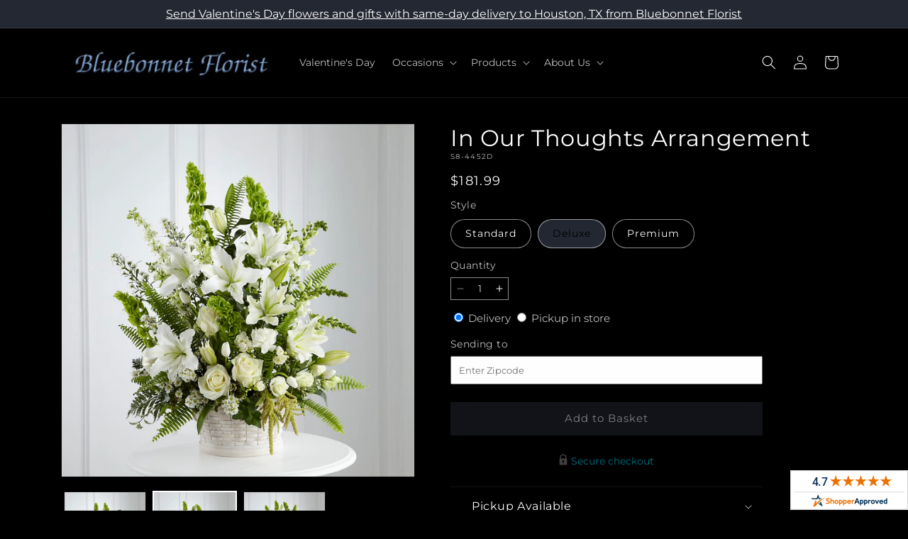

--- FILE ---
content_type: text/html; charset=utf-8
request_url: https://bluebonnetflorist.com/products/in-our-thoughts-arrangement-prd-s8-4452
body_size: 37376
content:
<!doctype html>
<html class="js" lang="en">
  <head>
    <meta charset="utf-8">
    <meta http-equiv="X-UA-Compatible" content="IE=edge">
    <meta name="viewport" content="width=device-width,initial-scale=1">
    <meta name="theme-color" content="">
    <link rel="canonical" href="https://bluebonnetflorist.com/products/in-our-thoughts-arrangement-prd-s8-4452"><link
        rel="icon"
        type="image/png"
        href="https://cdn.shopify.com/s/files/1/0603/8215/0889/files/MOL-Favicon.ico?v=1740121619"
      ><link rel="preconnect" href="https://fonts.shopifycdn.com" crossorigin><title>In Our Thoughts Arrangement&ndash;Bluebonnet Florist</title>

<meta name="description" content="The In Our Thoughts Arrangement is a symbol of pure peace and caring kindness. White roses, tulips, freesia, Oriental lilies, double lisianthus, monte casino asters, and snapdragons, are beautifully offset by bright green Bells of Ireland, ivy vines, and an assortment of lush greens to create an elegant display that conveys your deepest sympathies for their loss. Arrives in a large round whitewash basket.">



<meta property="og:site_name" content="Bluebonnet Florist">
<meta property="og:url" content="https://bluebonnetflorist.com/products/in-our-thoughts-arrangement-prd-s8-4452">
<meta property="og:title" content="In Our Thoughts Arrangement">
<meta property="og:type" content="product">
<meta property="og:description" content="The In Our Thoughts Arrangement is a symbol of pure peace and caring kindness. White roses, tulips, freesia, Oriental lilies, double lisianthus, monte casino asters, and snapdragons, are beautifully offset by bright green Bells of Ireland, ivy vines, and an assortment of lush greens to create an elegant display that conveys your deepest sympathies for their loss. Arrives in a large round whitewash basket."><meta property="og:image" content="http://bluebonnetflorist.com/cdn/shop/files/S8-4452S_LOL_preset_mol-mx-tile-wide-sv-new.jpg?v=1738036068">
  <meta property="og:image:secure_url" content="https://bluebonnetflorist.com/cdn/shop/files/S8-4452S_LOL_preset_mol-mx-tile-wide-sv-new.jpg?v=1738036068">
  <meta property="og:image:width" content="1024">
  <meta property="og:image:height" content="1024"><meta property="og:price:amount" content="146.99">
  <meta property="og:price:currency" content="USD"><meta name="twitter:site" content="@bluebonnetflo1"><meta name="twitter:card" content="summary_large_image">
<meta name="twitter:title" content="In Our Thoughts Arrangement">
<meta name="twitter:description" content="The In Our Thoughts Arrangement is a symbol of pure peace and caring kindness. White roses, tulips, freesia, Oriental lilies, double lisianthus, monte casino asters, and snapdragons, are beautifully offset by bright green Bells of Ireland, ivy vines, and an assortment of lush greens to create an elegant display that conveys your deepest sympathies for their loss. Arrives in a large round whitewash basket.">


    
      <script type="text/javascript">
        function saLoadScript(src) {
          var js = window.document.createElement('script');
          js.src = src;
          js.type = 'text/javascript';
          document.getElementsByTagName('head')[0].appendChild(js);
        }
        saLoadScript('https://www.shopperapproved.com/widgets/group2.0/19288.js');
      </script>
    

    <script src="//bluebonnetflorist.com/cdn/shop/t/29/assets/constants.js?v=118090956943648323151769673205" defer="defer"></script>
    <script src="//bluebonnetflorist.com/cdn/shop/t/29/assets/pubsub.js?v=19174502575306441471769673205" defer="defer"></script>
    <script src="//bluebonnetflorist.com/cdn/shop/t/29/assets/global.js?v=143544864679664734401769673205" defer="defer"></script>
    <script src="//bluebonnetflorist.com/cdn/shop/t/29/assets/details-disclosure.js?v=44455459593549459891769673205" defer="defer"></script>
    <script src="//bluebonnetflorist.com/cdn/shop/t/29/assets/details-modal.js?v=53371210482482369271769673205" defer="defer"></script>
    <script src="//bluebonnetflorist.com/cdn/shop/t/29/assets/search-form.js?v=19069022276363268321769673205" defer="defer"></script><script src="//bluebonnetflorist.com/cdn/shop/t/29/assets/animations.js?v=83050544002371593871769673205" defer="defer"></script><script>window.performance && window.performance.mark && window.performance.mark('shopify.content_for_header.start');</script><meta id="shopify-digital-wallet" name="shopify-digital-wallet" content="/70908281044/digital_wallets/dialog">
<link rel="alternate" type="application/json+oembed" href="https://bluebonnetflorist.com/products/in-our-thoughts-arrangement-prd-s8-4452.oembed">
<script async="async" src="/checkouts/internal/preloads.js?locale=en-US"></script>
<script id="shopify-features" type="application/json">{"accessToken":"c439c3e8ce4a7ad73b484c4f5bd6330b","betas":["rich-media-storefront-analytics"],"domain":"bluebonnetflorist.com","predictiveSearch":true,"shopId":70908281044,"locale":"en"}</script>
<script>var Shopify = Shopify || {};
Shopify.shop = "50-2559aa-mol.myshopify.com";
Shopify.locale = "en";
Shopify.currency = {"active":"USD","rate":"1.0"};
Shopify.country = "US";
Shopify.theme = {"name":"mol-dawn-2.0.48","id":158977097940,"schema_name":"Dawn","schema_version":"15.2.0","theme_store_id":null,"role":"main"};
Shopify.theme.handle = "null";
Shopify.theme.style = {"id":null,"handle":null};
Shopify.cdnHost = "bluebonnetflorist.com/cdn";
Shopify.routes = Shopify.routes || {};
Shopify.routes.root = "/";</script>
<script type="module">!function(o){(o.Shopify=o.Shopify||{}).modules=!0}(window);</script>
<script>!function(o){function n(){var o=[];function n(){o.push(Array.prototype.slice.apply(arguments))}return n.q=o,n}var t=o.Shopify=o.Shopify||{};t.loadFeatures=n(),t.autoloadFeatures=n()}(window);</script>
<script id="shop-js-analytics" type="application/json">{"pageType":"product"}</script>
<script defer="defer" async type="module" src="//bluebonnetflorist.com/cdn/shopifycloud/shop-js/modules/v2/client.init-shop-cart-sync_BN7fPSNr.en.esm.js"></script>
<script defer="defer" async type="module" src="//bluebonnetflorist.com/cdn/shopifycloud/shop-js/modules/v2/chunk.common_Cbph3Kss.esm.js"></script>
<script defer="defer" async type="module" src="//bluebonnetflorist.com/cdn/shopifycloud/shop-js/modules/v2/chunk.modal_DKumMAJ1.esm.js"></script>
<script type="module">
  await import("//bluebonnetflorist.com/cdn/shopifycloud/shop-js/modules/v2/client.init-shop-cart-sync_BN7fPSNr.en.esm.js");
await import("//bluebonnetflorist.com/cdn/shopifycloud/shop-js/modules/v2/chunk.common_Cbph3Kss.esm.js");
await import("//bluebonnetflorist.com/cdn/shopifycloud/shop-js/modules/v2/chunk.modal_DKumMAJ1.esm.js");

  window.Shopify.SignInWithShop?.initShopCartSync?.({"fedCMEnabled":true,"windoidEnabled":true});

</script>
<script id="__st">var __st={"a":70908281044,"offset":-21600,"reqid":"d242ec6a-ef62-4091-af31-2108fd45abca-1769899854","pageurl":"bluebonnetflorist.com\/products\/in-our-thoughts-arrangement-prd-s8-4452","u":"e9d291843886","p":"product","rtyp":"product","rid":8554048291028};</script>
<script>window.ShopifyPaypalV4VisibilityTracking = true;</script>
<script id="captcha-bootstrap">!function(){'use strict';const t='contact',e='account',n='new_comment',o=[[t,t],['blogs',n],['comments',n],[t,'customer']],c=[[e,'customer_login'],[e,'guest_login'],[e,'recover_customer_password'],[e,'create_customer']],r=t=>t.map((([t,e])=>`form[action*='/${t}']:not([data-nocaptcha='true']) input[name='form_type'][value='${e}']`)).join(','),a=t=>()=>t?[...document.querySelectorAll(t)].map((t=>t.form)):[];function s(){const t=[...o],e=r(t);return a(e)}const i='password',u='form_key',d=['recaptcha-v3-token','g-recaptcha-response','h-captcha-response',i],f=()=>{try{return window.sessionStorage}catch{return}},m='__shopify_v',_=t=>t.elements[u];function p(t,e,n=!1){try{const o=window.sessionStorage,c=JSON.parse(o.getItem(e)),{data:r}=function(t){const{data:e,action:n}=t;return t[m]||n?{data:e,action:n}:{data:t,action:n}}(c);for(const[e,n]of Object.entries(r))t.elements[e]&&(t.elements[e].value=n);n&&o.removeItem(e)}catch(o){console.error('form repopulation failed',{error:o})}}const l='form_type',E='cptcha';function T(t){t.dataset[E]=!0}const w=window,h=w.document,L='Shopify',v='ce_forms',y='captcha';let A=!1;((t,e)=>{const n=(g='f06e6c50-85a8-45c8-87d0-21a2b65856fe',I='https://cdn.shopify.com/shopifycloud/storefront-forms-hcaptcha/ce_storefront_forms_captcha_hcaptcha.v1.5.2.iife.js',D={infoText:'Protected by hCaptcha',privacyText:'Privacy',termsText:'Terms'},(t,e,n)=>{const o=w[L][v],c=o.bindForm;if(c)return c(t,g,e,D).then(n);var r;o.q.push([[t,g,e,D],n]),r=I,A||(h.body.append(Object.assign(h.createElement('script'),{id:'captcha-provider',async:!0,src:r})),A=!0)});var g,I,D;w[L]=w[L]||{},w[L][v]=w[L][v]||{},w[L][v].q=[],w[L][y]=w[L][y]||{},w[L][y].protect=function(t,e){n(t,void 0,e),T(t)},Object.freeze(w[L][y]),function(t,e,n,w,h,L){const[v,y,A,g]=function(t,e,n){const i=e?o:[],u=t?c:[],d=[...i,...u],f=r(d),m=r(i),_=r(d.filter((([t,e])=>n.includes(e))));return[a(f),a(m),a(_),s()]}(w,h,L),I=t=>{const e=t.target;return e instanceof HTMLFormElement?e:e&&e.form},D=t=>v().includes(t);t.addEventListener('submit',(t=>{const e=I(t);if(!e)return;const n=D(e)&&!e.dataset.hcaptchaBound&&!e.dataset.recaptchaBound,o=_(e),c=g().includes(e)&&(!o||!o.value);(n||c)&&t.preventDefault(),c&&!n&&(function(t){try{if(!f())return;!function(t){const e=f();if(!e)return;const n=_(t);if(!n)return;const o=n.value;o&&e.removeItem(o)}(t);const e=Array.from(Array(32),(()=>Math.random().toString(36)[2])).join('');!function(t,e){_(t)||t.append(Object.assign(document.createElement('input'),{type:'hidden',name:u})),t.elements[u].value=e}(t,e),function(t,e){const n=f();if(!n)return;const o=[...t.querySelectorAll(`input[type='${i}']`)].map((({name:t})=>t)),c=[...d,...o],r={};for(const[a,s]of new FormData(t).entries())c.includes(a)||(r[a]=s);n.setItem(e,JSON.stringify({[m]:1,action:t.action,data:r}))}(t,e)}catch(e){console.error('failed to persist form',e)}}(e),e.submit())}));const S=(t,e)=>{t&&!t.dataset[E]&&(n(t,e.some((e=>e===t))),T(t))};for(const o of['focusin','change'])t.addEventListener(o,(t=>{const e=I(t);D(e)&&S(e,y())}));const B=e.get('form_key'),M=e.get(l),P=B&&M;t.addEventListener('DOMContentLoaded',(()=>{const t=y();if(P)for(const e of t)e.elements[l].value===M&&p(e,B);[...new Set([...A(),...v().filter((t=>'true'===t.dataset.shopifyCaptcha))])].forEach((e=>S(e,t)))}))}(h,new URLSearchParams(w.location.search),n,t,e,['guest_login'])})(!0,!0)}();</script>
<script integrity="sha256-4kQ18oKyAcykRKYeNunJcIwy7WH5gtpwJnB7kiuLZ1E=" data-source-attribution="shopify.loadfeatures" defer="defer" src="//bluebonnetflorist.com/cdn/shopifycloud/storefront/assets/storefront/load_feature-a0a9edcb.js" crossorigin="anonymous"></script>
<script data-source-attribution="shopify.dynamic_checkout.dynamic.init">var Shopify=Shopify||{};Shopify.PaymentButton=Shopify.PaymentButton||{isStorefrontPortableWallets:!0,init:function(){window.Shopify.PaymentButton.init=function(){};var t=document.createElement("script");t.src="https://bluebonnetflorist.com/cdn/shopifycloud/portable-wallets/latest/portable-wallets.en.js",t.type="module",document.head.appendChild(t)}};
</script>
<script data-source-attribution="shopify.dynamic_checkout.buyer_consent">
  function portableWalletsHideBuyerConsent(e){var t=document.getElementById("shopify-buyer-consent"),n=document.getElementById("shopify-subscription-policy-button");t&&n&&(t.classList.add("hidden"),t.setAttribute("aria-hidden","true"),n.removeEventListener("click",e))}function portableWalletsShowBuyerConsent(e){var t=document.getElementById("shopify-buyer-consent"),n=document.getElementById("shopify-subscription-policy-button");t&&n&&(t.classList.remove("hidden"),t.removeAttribute("aria-hidden"),n.addEventListener("click",e))}window.Shopify?.PaymentButton&&(window.Shopify.PaymentButton.hideBuyerConsent=portableWalletsHideBuyerConsent,window.Shopify.PaymentButton.showBuyerConsent=portableWalletsShowBuyerConsent);
</script>
<script data-source-attribution="shopify.dynamic_checkout.cart.bootstrap">document.addEventListener("DOMContentLoaded",(function(){function t(){return document.querySelector("shopify-accelerated-checkout-cart, shopify-accelerated-checkout")}if(t())Shopify.PaymentButton.init();else{new MutationObserver((function(e,n){t()&&(Shopify.PaymentButton.init(),n.disconnect())})).observe(document.body,{childList:!0,subtree:!0})}}));
</script>
<link id="shopify-accelerated-checkout-styles" rel="stylesheet" media="screen" href="https://bluebonnetflorist.com/cdn/shopifycloud/portable-wallets/latest/accelerated-checkout-backwards-compat.css" crossorigin="anonymous">
<style id="shopify-accelerated-checkout-cart">
        #shopify-buyer-consent {
  margin-top: 1em;
  display: inline-block;
  width: 100%;
}

#shopify-buyer-consent.hidden {
  display: none;
}

#shopify-subscription-policy-button {
  background: none;
  border: none;
  padding: 0;
  text-decoration: underline;
  font-size: inherit;
  cursor: pointer;
}

#shopify-subscription-policy-button::before {
  box-shadow: none;
}

      </style>
<script id="sections-script" data-sections="ftd-header" defer="defer" src="//bluebonnetflorist.com/cdn/shop/t/29/compiled_assets/scripts.js?v=2962"></script>
<script>window.performance && window.performance.mark && window.performance.mark('shopify.content_for_header.end');</script>


    <style data-shopify>
      @font-face {
  font-family: Montserrat;
  font-weight: 400;
  font-style: normal;
  font-display: swap;
  src: url("//bluebonnetflorist.com/cdn/fonts/montserrat/montserrat_n4.81949fa0ac9fd2021e16436151e8eaa539321637.woff2") format("woff2"),
       url("//bluebonnetflorist.com/cdn/fonts/montserrat/montserrat_n4.a6c632ca7b62da89c3594789ba828388aac693fe.woff") format("woff");
}

      @font-face {
  font-family: Montserrat;
  font-weight: 700;
  font-style: normal;
  font-display: swap;
  src: url("//bluebonnetflorist.com/cdn/fonts/montserrat/montserrat_n7.3c434e22befd5c18a6b4afadb1e3d77c128c7939.woff2") format("woff2"),
       url("//bluebonnetflorist.com/cdn/fonts/montserrat/montserrat_n7.5d9fa6e2cae713c8fb539a9876489d86207fe957.woff") format("woff");
}

      @font-face {
  font-family: Montserrat;
  font-weight: 400;
  font-style: italic;
  font-display: swap;
  src: url("//bluebonnetflorist.com/cdn/fonts/montserrat/montserrat_i4.5a4ea298b4789e064f62a29aafc18d41f09ae59b.woff2") format("woff2"),
       url("//bluebonnetflorist.com/cdn/fonts/montserrat/montserrat_i4.072b5869c5e0ed5b9d2021e4c2af132e16681ad2.woff") format("woff");
}

      @font-face {
  font-family: Montserrat;
  font-weight: 700;
  font-style: italic;
  font-display: swap;
  src: url("//bluebonnetflorist.com/cdn/fonts/montserrat/montserrat_i7.a0d4a463df4f146567d871890ffb3c80408e7732.woff2") format("woff2"),
       url("//bluebonnetflorist.com/cdn/fonts/montserrat/montserrat_i7.f6ec9f2a0681acc6f8152c40921d2a4d2e1a2c78.woff") format("woff");
}

      @font-face {
  font-family: Montserrat;
  font-weight: 400;
  font-style: normal;
  font-display: swap;
  src: url("//bluebonnetflorist.com/cdn/fonts/montserrat/montserrat_n4.81949fa0ac9fd2021e16436151e8eaa539321637.woff2") format("woff2"),
       url("//bluebonnetflorist.com/cdn/fonts/montserrat/montserrat_n4.a6c632ca7b62da89c3594789ba828388aac693fe.woff") format("woff");
}


      
        :root,
        .color-scheme-1 {
          --color-background: 0,0,0;
        
          --gradient-background: #000000;
        

        

        --color-foreground: 255,255,255;
        --color-background-contrast: 128,128,128;
        --color-shadow: 29,25,25;
        --color-button: 36,40,51;
        --color-button-text: 255,255,255;
        --color-secondary-button: 0,0,0;
        --color-secondary-button-text: 255,255,255;
        --color-link: 255,255,255;
        --color-badge-foreground: 255,255,255;
        --color-badge-background: 0,0,0;
        --color-badge-border: 255,255,255;
        --payment-terms-background-color: rgb(0 0 0);
      }
      
        
        .color-scheme-2 {
          --color-background: 30,40,15;
        
          --gradient-background: #1e280f;
        

        

        --color-foreground: 255,255,255;
        --color-background-contrast: 44,59,22;
        --color-shadow: 18,18,18;
        --color-button: 60,70,24;
        --color-button-text: 255,255,255;
        --color-secondary-button: 30,40,15;
        --color-secondary-button-text: 18,18,18;
        --color-link: 18,18,18;
        --color-badge-foreground: 255,255,255;
        --color-badge-background: 30,40,15;
        --color-badge-border: 255,255,255;
        --payment-terms-background-color: rgb(30 40 15);
      }
      
        
        .color-scheme-3 {
          --color-background: 36,40,51;
        
          --gradient-background: #242833;
        

        

        --color-foreground: 255,255,255;
        --color-background-contrast: 47,52,66;
        --color-shadow: 18,18,18;
        --color-button: 255,255,255;
        --color-button-text: 0,0,0;
        --color-secondary-button: 36,40,51;
        --color-secondary-button-text: 255,255,255;
        --color-link: 255,255,255;
        --color-badge-foreground: 255,255,255;
        --color-badge-background: 36,40,51;
        --color-badge-border: 255,255,255;
        --payment-terms-background-color: rgb(36 40 51);
      }
      
        
        .color-scheme-4 {
          --color-background: 250,250,245;
        
          --gradient-background: #fafaf5;
        

        

        --color-foreground: 36,40,51;
        --color-background-contrast: 207,207,160;
        --color-shadow: 18,18,18;
        --color-button: 60,70,24;
        --color-button-text: 255,255,255;
        --color-secondary-button: 250,250,245;
        --color-secondary-button-text: 255,255,255;
        --color-link: 255,255,255;
        --color-badge-foreground: 36,40,51;
        --color-badge-background: 250,250,245;
        --color-badge-border: 36,40,51;
        --payment-terms-background-color: rgb(250 250 245);
      }
      
        
        .color-scheme-5 {
          --color-background: 210,0,0;
        
          --gradient-background: #d20000;
        

        

        --color-foreground: 255,255,255;
        --color-background-contrast: 235,0,0;
        --color-shadow: 18,18,18;
        --color-button: 255,255,255;
        --color-button-text: 51,79,180;
        --color-secondary-button: 210,0,0;
        --color-secondary-button-text: 255,255,255;
        --color-link: 255,255,255;
        --color-badge-foreground: 255,255,255;
        --color-badge-background: 210,0,0;
        --color-badge-border: 255,255,255;
        --payment-terms-background-color: rgb(210 0 0);
      }
      

      body, .color-scheme-1, .color-scheme-2, .color-scheme-3, .color-scheme-4, .color-scheme-5 {
        color: rgba(var(--color-foreground), 0.75);
        background-color: rgb(var(--color-background));
      }

      :root {
        --font-body-family: Montserrat, sans-serif;
        --font-body-style: normal;
        --font-body-weight: 400;
        --font-body-weight-bold: 700;

        --font-heading-family: Montserrat, sans-serif;
        --font-heading-style: normal;
        --font-heading-weight: 400;

        --font-body-scale: 1.0;
        --font-heading-scale: 1.0;

        --media-padding: px;
        --media-border-opacity: 0.05;
        --media-border-width: 1px;
        --media-radius: 0px;
        --media-shadow-opacity: 0.0;
        --media-shadow-horizontal-offset: 0px;
        --media-shadow-vertical-offset: 4px;
        --media-shadow-blur-radius: 5px;
        --media-shadow-visible: 0;

        --page-width: 120rem;
        --page-width-margin: 0rem;

        --product-card-image-padding: 0.0rem;
        --product-card-corner-radius: 0.0rem;
        --product-card-text-alignment: left;
        --product-card-border-width: 0.0rem;
        --product-card-border-opacity: 0.1;
        --product-card-shadow-opacity: 0.0;
        --product-card-shadow-visible: 0;
        --product-card-shadow-horizontal-offset: 0.0rem;
        --product-card-shadow-vertical-offset: 0.4rem;
        --product-card-shadow-blur-radius: 0.5rem;

        --collection-card-image-padding: 0.0rem;
        --collection-card-corner-radius: 0.0rem;
        --collection-card-text-alignment: left;
        --collection-card-border-width: 0.0rem;
        --collection-card-border-opacity: 0.1;
        --collection-card-shadow-opacity: 0.0;
        --collection-card-shadow-visible: 0;
        --collection-card-shadow-horizontal-offset: 0.0rem;
        --collection-card-shadow-vertical-offset: 0.4rem;
        --collection-card-shadow-blur-radius: 0.5rem;

        --blog-card-image-padding: 0.0rem;
        --blog-card-corner-radius: 0.0rem;
        --blog-card-text-alignment: left;
        --blog-card-border-width: 0.0rem;
        --blog-card-border-opacity: 0.1;
        --blog-card-shadow-opacity: 0.0;
        --blog-card-shadow-visible: 0;
        --blog-card-shadow-horizontal-offset: 0.0rem;
        --blog-card-shadow-vertical-offset: 0.4rem;
        --blog-card-shadow-blur-radius: 0.5rem;

        --badge-corner-radius: 4.0rem;

        --popup-border-width: 1px;
        --popup-border-opacity: 0.1;
        --popup-corner-radius: 0px;
        --popup-shadow-opacity: 0.05;
        --popup-shadow-horizontal-offset: 0px;
        --popup-shadow-vertical-offset: 4px;
        --popup-shadow-blur-radius: 5px;

        --drawer-border-width: 1px;
        --drawer-border-opacity: 0.1;
        --drawer-shadow-opacity: 0.0;
        --drawer-shadow-horizontal-offset: 0px;
        --drawer-shadow-vertical-offset: 4px;
        --drawer-shadow-blur-radius: 5px;

        --spacing-sections-desktop: 0px;
        --spacing-sections-mobile: 0px;

        --grid-desktop-vertical-spacing: 8px;
        --grid-desktop-horizontal-spacing: 8px;
        --grid-mobile-vertical-spacing: 4px;
        --grid-mobile-horizontal-spacing: 4px;

        --text-boxes-border-opacity: 0.1;
        --text-boxes-border-width: 0px;
        --text-boxes-radius: 0px;
        --text-boxes-shadow-opacity: 0.0;
        --text-boxes-shadow-visible: 0;
        --text-boxes-shadow-horizontal-offset: 0px;
        --text-boxes-shadow-vertical-offset: 4px;
        --text-boxes-shadow-blur-radius: 5px;

        --buttons-radius: 0px;
        --buttons-radius-outset: 0px;
        --buttons-border-width: 1px;
        --buttons-border-opacity: 1.0;
        --buttons-shadow-opacity: 0.0;
        --buttons-shadow-visible: 0;
        --buttons-shadow-horizontal-offset: 0px;
        --buttons-shadow-vertical-offset: 4px;
        --buttons-shadow-blur-radius: 5px;
        --buttons-border-offset: 0px;

        --inputs-radius: 0px;
        --inputs-border-width: 1px;
        --inputs-border-opacity: 0.55;
        --inputs-shadow-opacity: 0.0;
        --inputs-shadow-horizontal-offset: 0px;
        --inputs-margin-offset: 0px;
        --inputs-shadow-vertical-offset: 4px;
        --inputs-shadow-blur-radius: 5px;
        --inputs-radius-outset: 0px;

        --variant-pills-radius: 40px;
        --variant-pills-border-width: 1px;
        --variant-pills-border-opacity: 0.55;
        --variant-pills-shadow-opacity: 0.0;
        --variant-pills-shadow-horizontal-offset: 0px;
        --variant-pills-shadow-vertical-offset: 4px;
        --variant-pills-shadow-blur-radius: 5px;
      }

      *,
      *::before,
      *::after {
        box-sizing: inherit;
      }

      html {
        box-sizing: border-box;
        font-size: calc(var(--font-body-scale) * 62.5%);
        height: 100%;
      }

      body {
        display: grid;
        grid-template-rows: auto auto 1fr auto;
        grid-template-columns: 100%;
        min-height: 100%;
        margin: 0;
        font-size: 1.5rem;
        letter-spacing: 0.06rem;
        line-height: calc(1 + 0.8 / var(--font-body-scale));
        font-family: var(--font-body-family);
        font-style: var(--font-body-style);
        font-weight: var(--font-body-weight);
      }

      @media screen and (min-width: 750px) {
        body {
          font-size: 1.6rem;
        }
      }
    </style>

    <link href="//bluebonnetflorist.com/cdn/shop/t/29/assets/base.css?v=15338609948248799991769673205" rel="stylesheet" type="text/css" media="all" />
    <link rel="stylesheet" href="//bluebonnetflorist.com/cdn/shop/t/29/assets/component-cart-items.css?v=168397629478424874391769673205" media="print" onload="this.media='all'">
      <link rel="preload" as="font" href="//bluebonnetflorist.com/cdn/fonts/montserrat/montserrat_n4.81949fa0ac9fd2021e16436151e8eaa539321637.woff2" type="font/woff2" crossorigin>
      

      <link rel="preload" as="font" href="//bluebonnetflorist.com/cdn/fonts/montserrat/montserrat_n4.81949fa0ac9fd2021e16436151e8eaa539321637.woff2" type="font/woff2" crossorigin>
      
<link
        rel="stylesheet"
        href="//bluebonnetflorist.com/cdn/shop/t/29/assets/component-predictive-search.css?v=52367419115624579981769673205"
        media="print"
        onload="this.media='all'"
      ><script>
      if (Shopify.designMode) {
        document.documentElement.classList.add('shopify-design-mode');
      }
    </script>

    <!-- Script Overrides -->
    <meta name="google-site-verification" content="HOjZami1gl_wuVZsnLbrd0h3ArOtH1AhiIRb-JZY1eQ" />

    <!-- Tracking Scripts data --><script>
  document.addEventListener('DOMContentLoaded', function () {

    const memberGtmIdMetafield = ""
    const memberGtmIds = memberGtmIdMetafield.split(',')
     memberGtmIdMetafield && memberGtmIds.forEach(gtmId => {
      Shopify.analytics.publish('init_gtm', { gtmId : gtmId.trim() } );
    })
  
    const memberGaIdMetafield = ""
    const memberGaIds = memberGaIdMetafield.split(',')
    memberGaIdMetafield && memberGaIds.forEach(gaid => {
      Shopify.analytics.publish('init_ga', { gaId: gaid.trim() });
    })
   
    const initData = {
        "event": "datalayer-initialized",
        "sitePlatform": "MOL",
        "storeName": "50-2559aa-mol.myshopify.com",
        "environment": "prod",
        "memberNumber": "50-2559AA",
        "currency": "USD",
        "language": "EN",
        "botDetectionRules": JSON.stringify({ rules: [{"osRegex":"linux","result":"BOT"},{"browserRegex":"Chrome","osRegex":"Mac OS 11.2","deviceRegex":"Macintosh Apple","screenResolutionRegex":"360x640","browserVersionRegex":"^(89.0.4388.150)$","result":"BOT"},{"browserRegex":"Chrome","osRegex":"Mac OS 10.15","deviceRegex":"Macintosh Apple","screenResolutionRegex":"1366x768","browserVersionRegex":"^(111.0.0.0)$","result":"BOT"},{"browserRegex":"Chrome","osRegex":"Mac OS 10.15","deviceRegex":"Macintosh Apple","screenResolutionRegex":"1366x768","browserVersionRegex":"^(91.0.4472.114)$","result":"BOT"},{"browserRegex":"Chrome","osRegex":"Mac OS 10.15","deviceRegex":"Macintosh Apple","screenResolutionRegex":"800x600","exactBrowserVersion":"^(113.0.0.0|108.0.0.0|78.0.3904.70)$","result":"BOT"},{"browserRegex":"Chrome","osRegex":"Android 8.0.0","deviceRegex":"LG","screenResolutionRegex":"800x600","browserVersionRegex":"^(68.0.3440.91)$","result":"BOT"},{"browserRegex":"Chrome","osRegex":"Windows 10","screenResolutionRegex":"1024x1024","browserVersionRegex":"^(79.0.3945.79)$","result":"BOT"},{"browserRegex":"Chrome","osRegex":"Windows 10","screenResolutionRegex":"1280x960","browserVersionRegex":"^(101.0.4951.54|100.0.4896.127|103.0.5060.134|101.0.4951.67|104.0.0.0|86.0.4240.198|102.0.5005.63)$","result":"BOT"},{"browserRegex":"Chrome","osRegex":"Windows 10","screenResolutionRegex":"1920x1080","browserVersionRegex":"^(117.0.5938.92)$","result":"BOT"},{"browserRegex":"Chrome","osRegex":"Windows 10","screenResolutionRegex":"800x600","browserVersionRegex":"^(102.0.5005.61|117.0.5938.132|81.0.4044.138)$","result":"BOT"},{"browserRegex":"Chrome","osRegex":"Windows 10","screenResolutionRegex":"1366x768","browserVersionRegex":"^(83.0.4103.116)$","result":"BOT"},{"browserRegex":"WebKit","osRegex":"Windows 10","screenResolutionRegex":"800x600","browserVersionRegex":"^(5.0)$","result":"BOT"},{"browserRegex":"Safari","osRegex":"iOS 16.1.1","screenResolutionRegex":"414x886","browserVersionRegex":"^(16.1)$","result":"BOT"},{"userAgentRegex":"yahoo|searchme|webalta|crawler|scanalert|heritrix|spider|semrushbot|bot|yandex","result":"BOT"},{"browserRegex":"Edge","osRegex":"Windows 10","screenResolutionRegex":"1280x720","browserVersionRegex":"^(119.0.2151.97)$","result":"BOT"},{"browserRegex":"Edge","osRegex":"Windows 10","screenResolutionRegex":"1024x768","browserVersionRegex":"^(17.17134)$","result":"BOT"},{"browserRegex":"Edge","osRegex":"Windows 10","screenResolutionRegex":"640x360","browserVersionRegex":"^(14.14263)$","result":"BOT"},{"browserRegex":"Edge","osRegex":"Windows 10","screenResolutionRegex":"1366x768","browserVersionRegex":"^(13.10586|14.14393)$","result":"BOT"},{"browserRegex":"Edge","osRegex":"Windows 10","screenResolutionRegex":"1920x1080","browserVersionRegex":"^(14.14931)$","result":"BOT"},{"browserRegex":"Edge","osRegex":"Windows 10","screenResolutionRegex":"^(640x360|360x640)$","browserVersionRegex":"^(14.14263)$","result":"BOT"},{"browserRegex":"Edge","osRegex":"Windows 10","screenResolutionRegex":"^(1280x720)$","browserVersionRegex":"^(113.0.5672.53)$","result":"BOT"},{"browserRegex":"Waterfox","osRegex":"Linux ","screenResolutionRegex":"320x568","browserVersionRegex":"^(56.6)$","result":"BOT"},{"browserRegex":"Silk","osRegex":"Android 5.1.1","screenResolutionRegex":"^(1280x800|1024x600|601x962)$","browserVersionRegex":"^(108.9.6|108.10.4|108.8.5)$","result":"BOT"},{"browserRegex":"Android Browser","osRegex":"^(Android 4.0|Android 4.1|Android 4.3)$","screenResolutionRegex":"^(640x360)$","browserVersionRegex":"^(16.4)$","result":"BOT"}] })
    }
    Shopify.analytics.publish('init_datalayer', initData );

    const category = theme.Helpers.getReferrerCategory("product")
    if (category) {
      window.sessionStorage.setItem('_gtmCtg', JSON.stringify(category));
    }
  });
</script>


    <!-- Local Business Schema Markup -->
    
  <link href="https://monorail-edge.shopifysvc.com" rel="dns-prefetch">
<script>(function(){if ("sendBeacon" in navigator && "performance" in window) {try {var session_token_from_headers = performance.getEntriesByType('navigation')[0].serverTiming.find(x => x.name == '_s').description;} catch {var session_token_from_headers = undefined;}var session_cookie_matches = document.cookie.match(/_shopify_s=([^;]*)/);var session_token_from_cookie = session_cookie_matches && session_cookie_matches.length === 2 ? session_cookie_matches[1] : "";var session_token = session_token_from_headers || session_token_from_cookie || "";function handle_abandonment_event(e) {var entries = performance.getEntries().filter(function(entry) {return /monorail-edge.shopifysvc.com/.test(entry.name);});if (!window.abandonment_tracked && entries.length === 0) {window.abandonment_tracked = true;var currentMs = Date.now();var navigation_start = performance.timing.navigationStart;var payload = {shop_id: 70908281044,url: window.location.href,navigation_start,duration: currentMs - navigation_start,session_token,page_type: "product"};window.navigator.sendBeacon("https://monorail-edge.shopifysvc.com/v1/produce", JSON.stringify({schema_id: "online_store_buyer_site_abandonment/1.1",payload: payload,metadata: {event_created_at_ms: currentMs,event_sent_at_ms: currentMs}}));}}window.addEventListener('pagehide', handle_abandonment_event);}}());</script>
<script id="web-pixels-manager-setup">(function e(e,d,r,n,o){if(void 0===o&&(o={}),!Boolean(null===(a=null===(i=window.Shopify)||void 0===i?void 0:i.analytics)||void 0===a?void 0:a.replayQueue)){var i,a;window.Shopify=window.Shopify||{};var t=window.Shopify;t.analytics=t.analytics||{};var s=t.analytics;s.replayQueue=[],s.publish=function(e,d,r){return s.replayQueue.push([e,d,r]),!0};try{self.performance.mark("wpm:start")}catch(e){}var l=function(){var e={modern:/Edge?\/(1{2}[4-9]|1[2-9]\d|[2-9]\d{2}|\d{4,})\.\d+(\.\d+|)|Firefox\/(1{2}[4-9]|1[2-9]\d|[2-9]\d{2}|\d{4,})\.\d+(\.\d+|)|Chrom(ium|e)\/(9{2}|\d{3,})\.\d+(\.\d+|)|(Maci|X1{2}).+ Version\/(15\.\d+|(1[6-9]|[2-9]\d|\d{3,})\.\d+)([,.]\d+|)( \(\w+\)|)( Mobile\/\w+|) Safari\/|Chrome.+OPR\/(9{2}|\d{3,})\.\d+\.\d+|(CPU[ +]OS|iPhone[ +]OS|CPU[ +]iPhone|CPU IPhone OS|CPU iPad OS)[ +]+(15[._]\d+|(1[6-9]|[2-9]\d|\d{3,})[._]\d+)([._]\d+|)|Android:?[ /-](13[3-9]|1[4-9]\d|[2-9]\d{2}|\d{4,})(\.\d+|)(\.\d+|)|Android.+Firefox\/(13[5-9]|1[4-9]\d|[2-9]\d{2}|\d{4,})\.\d+(\.\d+|)|Android.+Chrom(ium|e)\/(13[3-9]|1[4-9]\d|[2-9]\d{2}|\d{4,})\.\d+(\.\d+|)|SamsungBrowser\/([2-9]\d|\d{3,})\.\d+/,legacy:/Edge?\/(1[6-9]|[2-9]\d|\d{3,})\.\d+(\.\d+|)|Firefox\/(5[4-9]|[6-9]\d|\d{3,})\.\d+(\.\d+|)|Chrom(ium|e)\/(5[1-9]|[6-9]\d|\d{3,})\.\d+(\.\d+|)([\d.]+$|.*Safari\/(?![\d.]+ Edge\/[\d.]+$))|(Maci|X1{2}).+ Version\/(10\.\d+|(1[1-9]|[2-9]\d|\d{3,})\.\d+)([,.]\d+|)( \(\w+\)|)( Mobile\/\w+|) Safari\/|Chrome.+OPR\/(3[89]|[4-9]\d|\d{3,})\.\d+\.\d+|(CPU[ +]OS|iPhone[ +]OS|CPU[ +]iPhone|CPU IPhone OS|CPU iPad OS)[ +]+(10[._]\d+|(1[1-9]|[2-9]\d|\d{3,})[._]\d+)([._]\d+|)|Android:?[ /-](13[3-9]|1[4-9]\d|[2-9]\d{2}|\d{4,})(\.\d+|)(\.\d+|)|Mobile Safari.+OPR\/([89]\d|\d{3,})\.\d+\.\d+|Android.+Firefox\/(13[5-9]|1[4-9]\d|[2-9]\d{2}|\d{4,})\.\d+(\.\d+|)|Android.+Chrom(ium|e)\/(13[3-9]|1[4-9]\d|[2-9]\d{2}|\d{4,})\.\d+(\.\d+|)|Android.+(UC? ?Browser|UCWEB|U3)[ /]?(15\.([5-9]|\d{2,})|(1[6-9]|[2-9]\d|\d{3,})\.\d+)\.\d+|SamsungBrowser\/(5\.\d+|([6-9]|\d{2,})\.\d+)|Android.+MQ{2}Browser\/(14(\.(9|\d{2,})|)|(1[5-9]|[2-9]\d|\d{3,})(\.\d+|))(\.\d+|)|K[Aa][Ii]OS\/(3\.\d+|([4-9]|\d{2,})\.\d+)(\.\d+|)/},d=e.modern,r=e.legacy,n=navigator.userAgent;return n.match(d)?"modern":n.match(r)?"legacy":"unknown"}(),u="modern"===l?"modern":"legacy",c=(null!=n?n:{modern:"",legacy:""})[u],f=function(e){return[e.baseUrl,"/wpm","/b",e.hashVersion,"modern"===e.buildTarget?"m":"l",".js"].join("")}({baseUrl:d,hashVersion:r,buildTarget:u}),m=function(e){var d=e.version,r=e.bundleTarget,n=e.surface,o=e.pageUrl,i=e.monorailEndpoint;return{emit:function(e){var a=e.status,t=e.errorMsg,s=(new Date).getTime(),l=JSON.stringify({metadata:{event_sent_at_ms:s},events:[{schema_id:"web_pixels_manager_load/3.1",payload:{version:d,bundle_target:r,page_url:o,status:a,surface:n,error_msg:t},metadata:{event_created_at_ms:s}}]});if(!i)return console&&console.warn&&console.warn("[Web Pixels Manager] No Monorail endpoint provided, skipping logging."),!1;try{return self.navigator.sendBeacon.bind(self.navigator)(i,l)}catch(e){}var u=new XMLHttpRequest;try{return u.open("POST",i,!0),u.setRequestHeader("Content-Type","text/plain"),u.send(l),!0}catch(e){return console&&console.warn&&console.warn("[Web Pixels Manager] Got an unhandled error while logging to Monorail."),!1}}}}({version:r,bundleTarget:l,surface:e.surface,pageUrl:self.location.href,monorailEndpoint:e.monorailEndpoint});try{o.browserTarget=l,function(e){var d=e.src,r=e.async,n=void 0===r||r,o=e.onload,i=e.onerror,a=e.sri,t=e.scriptDataAttributes,s=void 0===t?{}:t,l=document.createElement("script"),u=document.querySelector("head"),c=document.querySelector("body");if(l.async=n,l.src=d,a&&(l.integrity=a,l.crossOrigin="anonymous"),s)for(var f in s)if(Object.prototype.hasOwnProperty.call(s,f))try{l.dataset[f]=s[f]}catch(e){}if(o&&l.addEventListener("load",o),i&&l.addEventListener("error",i),u)u.appendChild(l);else{if(!c)throw new Error("Did not find a head or body element to append the script");c.appendChild(l)}}({src:f,async:!0,onload:function(){if(!function(){var e,d;return Boolean(null===(d=null===(e=window.Shopify)||void 0===e?void 0:e.analytics)||void 0===d?void 0:d.initialized)}()){var d=window.webPixelsManager.init(e)||void 0;if(d){var r=window.Shopify.analytics;r.replayQueue.forEach((function(e){var r=e[0],n=e[1],o=e[2];d.publishCustomEvent(r,n,o)})),r.replayQueue=[],r.publish=d.publishCustomEvent,r.visitor=d.visitor,r.initialized=!0}}},onerror:function(){return m.emit({status:"failed",errorMsg:"".concat(f," has failed to load")})},sri:function(e){var d=/^sha384-[A-Za-z0-9+/=]+$/;return"string"==typeof e&&d.test(e)}(c)?c:"",scriptDataAttributes:o}),m.emit({status:"loading"})}catch(e){m.emit({status:"failed",errorMsg:(null==e?void 0:e.message)||"Unknown error"})}}})({shopId: 70908281044,storefrontBaseUrl: "https://bluebonnetflorist.com",extensionsBaseUrl: "https://extensions.shopifycdn.com/cdn/shopifycloud/web-pixels-manager",monorailEndpoint: "https://monorail-edge.shopifysvc.com/unstable/produce_batch",surface: "storefront-renderer",enabledBetaFlags: ["2dca8a86"],webPixelsConfigList: [{"id":"37683412","eventPayloadVersion":"1","runtimeContext":"LAX","scriptVersion":"1","type":"CUSTOM","privacyPurposes":["ANALYTICS","MARKETING","SALE_OF_DATA"],"name":"Google Tag Manager"},{"id":"shopify-app-pixel","configuration":"{}","eventPayloadVersion":"v1","runtimeContext":"STRICT","scriptVersion":"0450","apiClientId":"shopify-pixel","type":"APP","privacyPurposes":["ANALYTICS","MARKETING"]},{"id":"shopify-custom-pixel","eventPayloadVersion":"v1","runtimeContext":"LAX","scriptVersion":"0450","apiClientId":"shopify-pixel","type":"CUSTOM","privacyPurposes":["ANALYTICS","MARKETING"]}],isMerchantRequest: false,initData: {"shop":{"name":"Bluebonnet Florist","paymentSettings":{"currencyCode":"USD"},"myshopifyDomain":"50-2559aa-mol.myshopify.com","countryCode":"US","storefrontUrl":"https:\/\/bluebonnetflorist.com"},"customer":null,"cart":null,"checkout":null,"productVariants":[{"price":{"amount":146.99,"currencyCode":"USD"},"product":{"title":"In Our Thoughts Arrangement","vendor":"Bluebonnet Florist","id":"8554048291028","untranslatedTitle":"In Our Thoughts Arrangement","url":"\/products\/in-our-thoughts-arrangement-prd-s8-4452","type":"floral"},"id":"45432677302484","image":{"src":"\/\/bluebonnetflorist.com\/cdn\/shop\/files\/S8-4452S_LOL_preset_mol-mx-tile-wide-sv-new.jpg?v=1738036068"},"sku":"S8-4452S","title":"Standard","untranslatedTitle":"Standard"},{"price":{"amount":181.99,"currencyCode":"USD"},"product":{"title":"In Our Thoughts Arrangement","vendor":"Bluebonnet Florist","id":"8554048291028","untranslatedTitle":"In Our Thoughts Arrangement","url":"\/products\/in-our-thoughts-arrangement-prd-s8-4452","type":"floral"},"id":"45432677335252","image":{"src":"\/\/bluebonnetflorist.com\/cdn\/shop\/files\/S8-4452D_LOL_preset_mol-mx-tile-wide-sv-new.jpg?v=1738036068"},"sku":"S8-4452D","title":"Deluxe","untranslatedTitle":"Deluxe"},{"price":{"amount":231.99,"currencyCode":"USD"},"product":{"title":"In Our Thoughts Arrangement","vendor":"Bluebonnet Florist","id":"8554048291028","untranslatedTitle":"In Our Thoughts Arrangement","url":"\/products\/in-our-thoughts-arrangement-prd-s8-4452","type":"floral"},"id":"45432677368020","image":{"src":"\/\/bluebonnetflorist.com\/cdn\/shop\/files\/S8-4452P_LOL_preset_mol-mx-tile-wide-sv-new.jpg?v=1738036068"},"sku":"S8-4452P","title":"Premium","untranslatedTitle":"Premium"}],"purchasingCompany":null},},"https://bluebonnetflorist.com/cdn","1d2a099fw23dfb22ep557258f5m7a2edbae",{"modern":"","legacy":""},{"shopId":"70908281044","storefrontBaseUrl":"https:\/\/bluebonnetflorist.com","extensionBaseUrl":"https:\/\/extensions.shopifycdn.com\/cdn\/shopifycloud\/web-pixels-manager","surface":"storefront-renderer","enabledBetaFlags":"[\"2dca8a86\"]","isMerchantRequest":"false","hashVersion":"1d2a099fw23dfb22ep557258f5m7a2edbae","publish":"custom","events":"[[\"page_viewed\",{}],[\"product_viewed\",{\"productVariant\":{\"price\":{\"amount\":146.99,\"currencyCode\":\"USD\"},\"product\":{\"title\":\"In Our Thoughts Arrangement\",\"vendor\":\"Bluebonnet Florist\",\"id\":\"8554048291028\",\"untranslatedTitle\":\"In Our Thoughts Arrangement\",\"url\":\"\/products\/in-our-thoughts-arrangement-prd-s8-4452\",\"type\":\"floral\"},\"id\":\"45432677302484\",\"image\":{\"src\":\"\/\/bluebonnetflorist.com\/cdn\/shop\/files\/S8-4452S_LOL_preset_mol-mx-tile-wide-sv-new.jpg?v=1738036068\"},\"sku\":\"S8-4452S\",\"title\":\"Standard\",\"untranslatedTitle\":\"Standard\"}}]]"});</script><script>
  window.ShopifyAnalytics = window.ShopifyAnalytics || {};
  window.ShopifyAnalytics.meta = window.ShopifyAnalytics.meta || {};
  window.ShopifyAnalytics.meta.currency = 'USD';
  var meta = {"product":{"id":8554048291028,"gid":"gid:\/\/shopify\/Product\/8554048291028","vendor":"Bluebonnet Florist","type":"floral","handle":"in-our-thoughts-arrangement-prd-s8-4452","variants":[{"id":45432677302484,"price":14699,"name":"In Our Thoughts Arrangement - Standard","public_title":"Standard","sku":"S8-4452S"},{"id":45432677335252,"price":18199,"name":"In Our Thoughts Arrangement - Deluxe","public_title":"Deluxe","sku":"S8-4452D"},{"id":45432677368020,"price":23199,"name":"In Our Thoughts Arrangement - Premium","public_title":"Premium","sku":"S8-4452P"}],"remote":false},"page":{"pageType":"product","resourceType":"product","resourceId":8554048291028,"requestId":"d242ec6a-ef62-4091-af31-2108fd45abca-1769899854"}};
  for (var attr in meta) {
    window.ShopifyAnalytics.meta[attr] = meta[attr];
  }
</script>
<script class="analytics">
  (function () {
    var customDocumentWrite = function(content) {
      var jquery = null;

      if (window.jQuery) {
        jquery = window.jQuery;
      } else if (window.Checkout && window.Checkout.$) {
        jquery = window.Checkout.$;
      }

      if (jquery) {
        jquery('body').append(content);
      }
    };

    var hasLoggedConversion = function(token) {
      if (token) {
        return document.cookie.indexOf('loggedConversion=' + token) !== -1;
      }
      return false;
    }

    var setCookieIfConversion = function(token) {
      if (token) {
        var twoMonthsFromNow = new Date(Date.now());
        twoMonthsFromNow.setMonth(twoMonthsFromNow.getMonth() + 2);

        document.cookie = 'loggedConversion=' + token + '; expires=' + twoMonthsFromNow;
      }
    }

    var trekkie = window.ShopifyAnalytics.lib = window.trekkie = window.trekkie || [];
    if (trekkie.integrations) {
      return;
    }
    trekkie.methods = [
      'identify',
      'page',
      'ready',
      'track',
      'trackForm',
      'trackLink'
    ];
    trekkie.factory = function(method) {
      return function() {
        var args = Array.prototype.slice.call(arguments);
        args.unshift(method);
        trekkie.push(args);
        return trekkie;
      };
    };
    for (var i = 0; i < trekkie.methods.length; i++) {
      var key = trekkie.methods[i];
      trekkie[key] = trekkie.factory(key);
    }
    trekkie.load = function(config) {
      trekkie.config = config || {};
      trekkie.config.initialDocumentCookie = document.cookie;
      var first = document.getElementsByTagName('script')[0];
      var script = document.createElement('script');
      script.type = 'text/javascript';
      script.onerror = function(e) {
        var scriptFallback = document.createElement('script');
        scriptFallback.type = 'text/javascript';
        scriptFallback.onerror = function(error) {
                var Monorail = {
      produce: function produce(monorailDomain, schemaId, payload) {
        var currentMs = new Date().getTime();
        var event = {
          schema_id: schemaId,
          payload: payload,
          metadata: {
            event_created_at_ms: currentMs,
            event_sent_at_ms: currentMs
          }
        };
        return Monorail.sendRequest("https://" + monorailDomain + "/v1/produce", JSON.stringify(event));
      },
      sendRequest: function sendRequest(endpointUrl, payload) {
        // Try the sendBeacon API
        if (window && window.navigator && typeof window.navigator.sendBeacon === 'function' && typeof window.Blob === 'function' && !Monorail.isIos12()) {
          var blobData = new window.Blob([payload], {
            type: 'text/plain'
          });

          if (window.navigator.sendBeacon(endpointUrl, blobData)) {
            return true;
          } // sendBeacon was not successful

        } // XHR beacon

        var xhr = new XMLHttpRequest();

        try {
          xhr.open('POST', endpointUrl);
          xhr.setRequestHeader('Content-Type', 'text/plain');
          xhr.send(payload);
        } catch (e) {
          console.log(e);
        }

        return false;
      },
      isIos12: function isIos12() {
        return window.navigator.userAgent.lastIndexOf('iPhone; CPU iPhone OS 12_') !== -1 || window.navigator.userAgent.lastIndexOf('iPad; CPU OS 12_') !== -1;
      }
    };
    Monorail.produce('monorail-edge.shopifysvc.com',
      'trekkie_storefront_load_errors/1.1',
      {shop_id: 70908281044,
      theme_id: 158977097940,
      app_name: "storefront",
      context_url: window.location.href,
      source_url: "//bluebonnetflorist.com/cdn/s/trekkie.storefront.c59ea00e0474b293ae6629561379568a2d7c4bba.min.js"});

        };
        scriptFallback.async = true;
        scriptFallback.src = '//bluebonnetflorist.com/cdn/s/trekkie.storefront.c59ea00e0474b293ae6629561379568a2d7c4bba.min.js';
        first.parentNode.insertBefore(scriptFallback, first);
      };
      script.async = true;
      script.src = '//bluebonnetflorist.com/cdn/s/trekkie.storefront.c59ea00e0474b293ae6629561379568a2d7c4bba.min.js';
      first.parentNode.insertBefore(script, first);
    };
    trekkie.load(
      {"Trekkie":{"appName":"storefront","development":false,"defaultAttributes":{"shopId":70908281044,"isMerchantRequest":null,"themeId":158977097940,"themeCityHash":"2662539073088061611","contentLanguage":"en","currency":"USD"},"isServerSideCookieWritingEnabled":true,"monorailRegion":"shop_domain","enabledBetaFlags":["65f19447","b5387b81"]},"Session Attribution":{},"S2S":{"facebookCapiEnabled":false,"source":"trekkie-storefront-renderer","apiClientId":580111}}
    );

    var loaded = false;
    trekkie.ready(function() {
      if (loaded) return;
      loaded = true;

      window.ShopifyAnalytics.lib = window.trekkie;

      var originalDocumentWrite = document.write;
      document.write = customDocumentWrite;
      try { window.ShopifyAnalytics.merchantGoogleAnalytics.call(this); } catch(error) {};
      document.write = originalDocumentWrite;

      window.ShopifyAnalytics.lib.page(null,{"pageType":"product","resourceType":"product","resourceId":8554048291028,"requestId":"d242ec6a-ef62-4091-af31-2108fd45abca-1769899854","shopifyEmitted":true});

      var match = window.location.pathname.match(/checkouts\/(.+)\/(thank_you|post_purchase)/)
      var token = match? match[1]: undefined;
      if (!hasLoggedConversion(token)) {
        setCookieIfConversion(token);
        window.ShopifyAnalytics.lib.track("Viewed Product",{"currency":"USD","variantId":45432677302484,"productId":8554048291028,"productGid":"gid:\/\/shopify\/Product\/8554048291028","name":"In Our Thoughts Arrangement - Standard","price":"146.99","sku":"S8-4452S","brand":"Bluebonnet Florist","variant":"Standard","category":"floral","nonInteraction":true,"remote":false},undefined,undefined,{"shopifyEmitted":true});
      window.ShopifyAnalytics.lib.track("monorail:\/\/trekkie_storefront_viewed_product\/1.1",{"currency":"USD","variantId":45432677302484,"productId":8554048291028,"productGid":"gid:\/\/shopify\/Product\/8554048291028","name":"In Our Thoughts Arrangement - Standard","price":"146.99","sku":"S8-4452S","brand":"Bluebonnet Florist","variant":"Standard","category":"floral","nonInteraction":true,"remote":false,"referer":"https:\/\/bluebonnetflorist.com\/products\/in-our-thoughts-arrangement-prd-s8-4452"});
      }
    });


        var eventsListenerScript = document.createElement('script');
        eventsListenerScript.async = true;
        eventsListenerScript.src = "//bluebonnetflorist.com/cdn/shopifycloud/storefront/assets/shop_events_listener-3da45d37.js";
        document.getElementsByTagName('head')[0].appendChild(eventsListenerScript);

})();</script>
<script
  defer
  src="https://bluebonnetflorist.com/cdn/shopifycloud/perf-kit/shopify-perf-kit-3.1.0.min.js"
  data-application="storefront-renderer"
  data-shop-id="70908281044"
  data-render-region="gcp-us-central1"
  data-page-type="product"
  data-theme-instance-id="158977097940"
  data-theme-name="Dawn"
  data-theme-version="15.2.0"
  data-monorail-region="shop_domain"
  data-resource-timing-sampling-rate="10"
  data-shs="true"
  data-shs-beacon="true"
  data-shs-export-with-fetch="true"
  data-shs-logs-sample-rate="1"
  data-shs-beacon-endpoint="https://bluebonnetflorist.com/api/collect"
></script>
</head>

  <body class="gradient">
    <a class="skip-to-content-link button visually-hidden" href="#MainContent">
      Skip to content
    </a><!-- BEGIN sections: header-group -->
<div id="shopify-section-sections--21549384728788__ftd_announcement_bar" class="shopify-section shopify-section-group-header-group announcement-bar-section ftd-announcement-bar">






<link href="//bluebonnetflorist.com/cdn/shop/t/29/assets/ftd-section-announcement-bar.css?v=52179311148679598621769673205" rel="stylesheet" type="text/css" media="all" />

  
    <link href="//bluebonnetflorist.com/cdn/shop/t/29/assets/component-list-social.css?v=165988835607397199961769673205" rel="stylesheet" type="text/css" media="all" />
  

  <div
    class="utility-bar color-scheme-1 gradient  utility-bar--bottom-border"
    
  >
    <div class="page-width utility-bar__grid"><div
        class="announcement-bar"
        role="region"
        aria-label="Announcement"
        
      ><p class="announcement-bar__message h4">
            <span><a href="/collections/valentinesday" style = "color: white">Send Valentine's Day flowers and gifts with same-day delivery to Houston, TX from   Bluebonnet Florist</a>
</span></p></div>
      <div class="localization-wrapper">
</div>
    </div>
  </div>



</div><div id="shopify-section-sections--21549384728788__header" class="shopify-section shopify-section-group-header-group section-header"><link rel="stylesheet" href="//bluebonnetflorist.com/cdn/shop/t/29/assets/component-list-menu.css?v=122738141059900317121769673205" media="print" onload="this.media='all'">
<link rel="stylesheet" href="//bluebonnetflorist.com/cdn/shop/t/29/assets/component-search.css?v=176591845632652382011769673205" media="print" onload="this.media='all'">
<link rel="stylesheet" href="//bluebonnetflorist.com/cdn/shop/t/29/assets/component-menu-drawer.css?v=41804793939835739771769673205" media="print" onload="this.media='all'">
<link rel="stylesheet" href="//bluebonnetflorist.com/cdn/shop/t/29/assets/component-cart-notification.css?v=16425511051407134331769673205" media="print" onload="this.media='all'"><link rel="stylesheet" href="//bluebonnetflorist.com/cdn/shop/t/29/assets/component-price.css?v=175693878407596463691769673205" media="print" onload="this.media='all'"><link href="//bluebonnetflorist.com/cdn/shop/t/29/assets/component-mega-menu.css?v=40916061568706830691769673205" rel="stylesheet" type="text/css" media="all" />
<style>
  header-drawer {
    justify-self: start;
    margin-left: -1.2rem;
  }@media screen and (min-width: 990px) {
      header-drawer {
        display: none;
      }
    }.menu-drawer-container {
    display: flex;
  }

  .list-menu {
    list-style: none;
    padding: 0;
    margin: 0;
  }

  .list-menu--inline {
    display: inline-flex;
    flex-wrap: wrap;
  }

  .header--middle-left .list-menu--inline,
  .header--middle-center .list-menu--inline {
    max-width: 600px;
  }

  summary.list-menu__item {
    padding-right: 2.7rem;
  }

  .list-menu__item {
    display: flex;
    align-items: center;
    line-height: calc(1 + 0.3 / var(--font-body-scale));
  }

  .list-mega-menu__item {
    display: inline-block;
  }

  .list-menu__item--link {
    text-decoration: none;
    padding-bottom: 1rem;
    padding-top: 1rem;
    line-height: calc(1 + 0.8 / var(--font-body-scale));
  }

  .header__heading {
      max-width: 300px;
  }

  .header__heading .h2 {
      font-size: 18px;
      text-transform: uppercase;
      letter-spacing: .1em;
      word-break: break-word;
  }

  @media screen and (min-width: 750px) {
    .list-menu__item--link {
      padding-bottom: 0.5rem;
      padding-top: 0.5rem;
    }
  }

  
  .modal__content {
    z-index: 998;
  }
</style><style data-shopify>.header {
    padding: 10px;
  }

  .section-header {
    position: sticky; /* This is for fixing a Safari z-index issue. PR #2147 */
    margin-bottom: 0px;
  }

  @media screen and (min-width: 750px) {
    .section-header {
      margin-bottom: 0px;
    }
  }

  @media screen and (min-width: 990px) {
    .header {
      padding-top: 20px;
      padding-bottom: 20px;
    }
  }</style><script src="//bluebonnetflorist.com/cdn/shop/t/29/assets/cart-notification.js?v=69890120659231564121769673205" defer="defer"></script>
<script src="//bluebonnetflorist.com/cdn/shop/t/29/assets/ftd-header.js?v=179669822986834278351769673205" defer="defer"></script><div class="header-wrapper color-scheme-1 gradient header-wrapper--border-bottom"><header class="header header--middle-left header--mobile-center page-width header--has-menu header--has-social header--has-account">




<header-drawer data-breakpoint="tablet" class="ftd-header-drawer">
  <details id="Details-menu-drawer-container" class="menu-drawer-container">
    <summary
      class="header__icon header__icon--menu header__icon--summary link focus-inset"
      aria-label="Menu"
    >
      <span><svg xmlns="http://www.w3.org/2000/svg" fill="none" class="icon icon-hamburger" viewBox="0 0 18 16"><path fill="currentColor" d="M1 .5a.5.5 0 1 0 0 1h15.71a.5.5 0 0 0 0-1zM.5 8a.5.5 0 0 1 .5-.5h15.71a.5.5 0 0 1 0 1H1A.5.5 0 0 1 .5 8m0 7a.5.5 0 0 1 .5-.5h15.71a.5.5 0 0 1 0 1H1a.5.5 0 0 1-.5-.5"/></svg>
<svg xmlns="http://www.w3.org/2000/svg" fill="none" class="icon icon-close" viewBox="0 0 18 17"><path fill="currentColor" d="M.865 15.978a.5.5 0 0 0 .707.707l7.433-7.431 7.579 7.282a.501.501 0 0 0 .846-.37.5.5 0 0 0-.153-.351L9.712 8.546l7.417-7.416a.5.5 0 1 0-.707-.708L8.991 7.853 1.413.573a.5.5 0 1 0-.693.72l7.563 7.268z"/></svg>
</span>
    </summary>
    <div id="menu-drawer" class="gradient menu-drawer motion-reduce color-scheme-1">
      <div class="menu-drawer__inner-container">
        <div class="menu-drawer__navigation-container">
          <nav class="menu-drawer__navigation">
            <ul class="menu-drawer__menu has-submenu list-menu" role="list">

                
                  
                  
                
<li>
                    
<a
                        id="HeaderDrawer--collections-valentinesday"
                        href="/collections/valentinesday"
                        class="menu-drawer__menu-item list-menu__item link link--text focus-inset"
                        
                      >
                        Valentine&#39;s Day
                      </a></li>

                
<li>
                    


                        
                        

                      

                      
                        
                        <details id="Details-menu-drawer-menu-item--collections">
                        <summary
                          id="HeaderDrawer--collections"
                          class="menu-drawer__menu-item list-menu__item link link--text focus-inset"
                        >
                          Occasions
                          <span class="svg-wrapper"><svg xmlns="http://www.w3.org/2000/svg" fill="none" class="icon icon-arrow" viewBox="0 0 14 10"><path fill="currentColor" fill-rule="evenodd" d="M8.537.808a.5.5 0 0 1 .817-.162l4 4a.5.5 0 0 1 0 .708l-4 4a.5.5 0 1 1-.708-.708L11.793 5.5H1a.5.5 0 0 1 0-1h10.793L8.646 1.354a.5.5 0 0 1-.109-.546" clip-rule="evenodd"/></svg>
</span>
                          <span class="svg-wrapper"><svg class="icon icon-caret" viewBox="0 0 10 6"><path fill="currentColor" fill-rule="evenodd" d="M9.354.646a.5.5 0 0 0-.708 0L5 4.293 1.354.646a.5.5 0 0 0-.708.708l4 4a.5.5 0 0 0 .708 0l4-4a.5.5 0 0 0 0-.708" clip-rule="evenodd"/></svg>
</span>
                        </summary>
                        <div
                          id="link--collections"
                          class="menu-drawer__submenu has-submenu gradient motion-reduce"
                          tabindex="-1"
                        >
                          <div class="menu-drawer__inner-submenu">
                            <button class="menu-drawer__close-button link link--text focus-inset" aria-expanded="true">
                              <span class="svg-wrapper"><svg xmlns="http://www.w3.org/2000/svg" fill="none" class="icon icon-arrow" viewBox="0 0 14 10"><path fill="currentColor" fill-rule="evenodd" d="M8.537.808a.5.5 0 0 1 .817-.162l4 4a.5.5 0 0 1 0 .708l-4 4a.5.5 0 1 1-.708-.708L11.793 5.5H1a.5.5 0 0 1 0-1h10.793L8.646 1.354a.5.5 0 0 1-.109-.546" clip-rule="evenodd"/></svg>
</span>
                              Occasions
                            </button>
                            <ul class="menu-drawer__menu list-menu" role="list" tabindex="-1">

                                
                                  
                                  
                                
<li><a
                                        id="HeaderDrawer--collections--collections-winter"
                                        href="/collections/winter"
                                        class="menu-drawer__menu-item link link--text list-menu__item focus-inset"
                                        
                                      >
                                        Winter
                                      </a></li>

                                
                                  
                                  
                                
<li><a
                                        id="HeaderDrawer--collections--collections-birthday"
                                        href="/collections/birthday"
                                        class="menu-drawer__menu-item link link--text list-menu__item focus-inset"
                                        
                                      >
                                        Birthday
                                      </a></li>

                                
                                  
                                  
                                
<li><a
                                        id="HeaderDrawer--collections--collections-loveanniversary"
                                        href="/collections/loveanniversary"
                                        class="menu-drawer__menu-item link link--text list-menu__item focus-inset"
                                        
                                      >
                                        Love &amp; Anniversary
                                      </a></li>

                                
                                  
                                  
                                  
                                
<li>
                                          
                                          
                                          
                                          
                                          
                                          
                                          
                                          
                                          
                                            
                                            <details id="Details-menu-drawer--collections--pages-funeral-sympathy">
                                        <summary
                                          id="HeaderDrawer--collections--pages-funeral-sympathy"
                                          class="menu-drawer__menu-item link link--text list-menu__item focus-inset"
                                        >
                                          <a href="/pages/funeral-sympathy" class="submenu-drawer">
                                            Funeral &amp; Sympathy
                                          </a><span class="svg-wrapper"><svg xmlns="http://www.w3.org/2000/svg" fill="none" class="icon icon-arrow" viewBox="0 0 14 10"><path fill="currentColor" fill-rule="evenodd" d="M8.537.808a.5.5 0 0 1 .817-.162l4 4a.5.5 0 0 1 0 .708l-4 4a.5.5 0 1 1-.708-.708L11.793 5.5H1a.5.5 0 0 1 0-1h10.793L8.646 1.354a.5.5 0 0 1-.109-.546" clip-rule="evenodd"/></svg>
</span>
                                            <span class="svg-wrapper"><svg class="icon icon-caret" viewBox="0 0 10 6"><path fill="currentColor" fill-rule="evenodd" d="M9.354.646a.5.5 0 0 0-.708 0L5 4.293 1.354.646a.5.5 0 0 0-.708.708l4 4a.5.5 0 0 0 .708 0l4-4a.5.5 0 0 0 0-.708" clip-rule="evenodd"/></svg>
</span></summary>
                                        <div
                                          id="childlink--pages-funeral-sympathy-4"
                                          class="menu-drawer__submenu has-submenu gradient motion-reduce"
                                        >
                                          <button
                                            class="menu-drawer__close-button link link--text focus-inset"
                                            aria-expanded="true"
                                          >
                                            <span class="svg-wrapper"><svg xmlns="http://www.w3.org/2000/svg" fill="none" class="icon icon-arrow" viewBox="0 0 14 10"><path fill="currentColor" fill-rule="evenodd" d="M8.537.808a.5.5 0 0 1 .817-.162l4 4a.5.5 0 0 1 0 .708l-4 4a.5.5 0 1 1-.708-.708L11.793 5.5H1a.5.5 0 0 1 0-1h10.793L8.646 1.354a.5.5 0 0 1-.109-.546" clip-rule="evenodd"/></svg>
</span>
                                            Funeral &amp; Sympathy
                                          </button>
                                          <ul
                                            class="menu-drawer__menu list-menu"
                                            role="list"
                                            tabindex="-1"
                                          >

                                              
                                                
                                                
                                                
                                                
                                                
                                                
                                                
                                                
                                                
                                              
<li>
                                                  <a
                                                    id="HeaderDrawer--collections--pages-funeral-sympathy--pages-funeral-sympathy-home"
                                                    href="/pages/funeral-sympathy-home"
                                                    class="menu-drawer__menu-item link link--text list-menu__item focus-inset"
                                                    
                                                  >
                                                    For the Home
                                                  </a>
                                                </li>

                                              
                                                
                                                
                                                
                                                
                                                
                                                
                                                
                                                
                                                
                                              
<li>
                                                  <a
                                                    id="HeaderDrawer--collections--pages-funeral-sympathy--pages-funeral-sympathy-service"
                                                    href="/pages/funeral-sympathy-service"
                                                    class="menu-drawer__menu-item link link--text list-menu__item focus-inset"
                                                    
                                                  >
                                                    For the Service
                                                  </a>
                                                </li>

                                              
                                                
                                                
                                                
                                                
                                                
                                                
                                                
                                                
                                                
                                              
<li>
                                                  <a
                                                    id="HeaderDrawer--collections--pages-funeral-sympathy--pages-sympathy-collections"
                                                    href="/pages/sympathy-collections"
                                                    class="menu-drawer__menu-item link link--text list-menu__item focus-inset"
                                                    
                                                  >
                                                    Sympathy Collection Sets
                                                  </a>
                                                </li></ul>
                                        </div>
                                      </details></li>

                                
                                  
                                  
                                  
                                
<li>
                                          
                                          
                                          
                                          
                                          
                                          
                                          
                                          
                                          
                                            
                                            <details id="Details-menu-drawer--collections--pages-wedding-page">
                                        <summary
                                          id="HeaderDrawer--collections--pages-wedding-page"
                                          class="menu-drawer__menu-item link link--text list-menu__item focus-inset"
                                        >
                                          <a href="/pages/wedding-page" class="submenu-drawer">
                                            Wedding
                                          </a><span class="svg-wrapper"><svg xmlns="http://www.w3.org/2000/svg" fill="none" class="icon icon-arrow" viewBox="0 0 14 10"><path fill="currentColor" fill-rule="evenodd" d="M8.537.808a.5.5 0 0 1 .817-.162l4 4a.5.5 0 0 1 0 .708l-4 4a.5.5 0 1 1-.708-.708L11.793 5.5H1a.5.5 0 0 1 0-1h10.793L8.646 1.354a.5.5 0 0 1-.109-.546" clip-rule="evenodd"/></svg>
</span>
                                            <span class="svg-wrapper"><svg class="icon icon-caret" viewBox="0 0 10 6"><path fill="currentColor" fill-rule="evenodd" d="M9.354.646a.5.5 0 0 0-.708 0L5 4.293 1.354.646a.5.5 0 0 0-.708.708l4 4a.5.5 0 0 0 .708 0l4-4a.5.5 0 0 0 0-.708" clip-rule="evenodd"/></svg>
</span></summary>
                                        <div
                                          id="childlink--pages-wedding-page-5"
                                          class="menu-drawer__submenu has-submenu gradient motion-reduce"
                                        >
                                          <button
                                            class="menu-drawer__close-button link link--text focus-inset"
                                            aria-expanded="true"
                                          >
                                            <span class="svg-wrapper"><svg xmlns="http://www.w3.org/2000/svg" fill="none" class="icon icon-arrow" viewBox="0 0 14 10"><path fill="currentColor" fill-rule="evenodd" d="M8.537.808a.5.5 0 0 1 .817-.162l4 4a.5.5 0 0 1 0 .708l-4 4a.5.5 0 1 1-.708-.708L11.793 5.5H1a.5.5 0 0 1 0-1h10.793L8.646 1.354a.5.5 0 0 1-.109-.546" clip-rule="evenodd"/></svg>
</span>
                                            Wedding
                                          </button>
                                          <ul
                                            class="menu-drawer__menu list-menu"
                                            role="list"
                                            tabindex="-1"
                                          >

                                              
                                                
                                                
                                                
                                                
                                                
                                                
                                                
                                                
                                                
                                              
<li>
                                                  <a
                                                    id="HeaderDrawer--collections--pages-wedding-page--pages-wedding-ceremony"
                                                    href="/pages/wedding-ceremony"
                                                    class="menu-drawer__menu-item link link--text list-menu__item focus-inset"
                                                    
                                                  >
                                                    For the Ceremony
                                                  </a>
                                                </li>

                                              
                                                
                                                
                                                
                                                
                                                
                                                
                                                
                                                
                                                
                                              
<li>
                                                  <a
                                                    id="HeaderDrawer--collections--pages-wedding-page--pages-wedding-reception"
                                                    href="/pages/wedding-reception"
                                                    class="menu-drawer__menu-item link link--text list-menu__item focus-inset"
                                                    
                                                  >
                                                    For the Reception
                                                  </a>
                                                </li>

                                              
                                                
                                                
                                                
                                                
                                                
                                                
                                                
                                                
                                                
                                              
<li>
                                                  <a
                                                    id="HeaderDrawer--collections--pages-wedding-page--pages-wedding-collections"
                                                    href="/pages/wedding-collections"
                                                    class="menu-drawer__menu-item link link--text list-menu__item focus-inset"
                                                    
                                                  >
                                                    Wedding Collection Sets
                                                  </a>
                                                </li>

                                              
                                                
                                                
                                                
                                                
                                                
                                                
                                                
                                                
                                                
                                              
<li>
                                                  <a
                                                    id="HeaderDrawer--collections--pages-wedding-page--pages-wedding-schedule-consultation"
                                                    href="/pages/wedding-schedule-consultation"
                                                    class="menu-drawer__menu-item link link--text list-menu__item focus-inset"
                                                    
                                                  >
                                                    Schedule Consultation
                                                  </a>
                                                </li>

                                              
                                                
                                                
                                                
                                                
                                                
                                                
                                                
                                                
                                                
                                              
<li>
                                                  <a
                                                    id="HeaderDrawer--collections--pages-wedding-page--pages-wedding-events-portfolio"
                                                    href="/pages/wedding-events-portfolio"
                                                    class="menu-drawer__menu-item link link--text list-menu__item focus-inset"
                                                    
                                                  >
                                                    Events Portfolio
                                                  </a>
                                                </li></ul>
                                        </div>
                                      </details></li>

                                
                                  
                                  
                                
<li><a
                                        id="HeaderDrawer--collections--collections-anyoccasion"
                                        href="/collections/anyoccasion"
                                        class="menu-drawer__menu-item link link--text list-menu__item focus-inset"
                                        
                                      >
                                        Any Occasion
                                      </a></li>

                                
                                  
                                  
                                
<li><a
                                        id="HeaderDrawer--collections--collections-newbaby"
                                        href="/collections/newbaby"
                                        class="menu-drawer__menu-item link link--text list-menu__item focus-inset"
                                        
                                      >
                                        New Baby
                                      </a></li>

                                
                                  
                                  
                                
<li><a
                                        id="HeaderDrawer--collections--collections-getwell"
                                        href="/collections/getwell"
                                        class="menu-drawer__menu-item link link--text list-menu__item focus-inset"
                                        
                                      >
                                        Get Well
                                      </a></li>

                                
                                  
                                  
                                
<li><a
                                        id="HeaderDrawer--collections--collections-congratulations"
                                        href="/collections/congratulations"
                                        class="menu-drawer__menu-item link link--text list-menu__item focus-inset"
                                        
                                      >
                                        Congratulations
                                      </a></li>

                                
                                  
                                  
                                
<li><a
                                        id="HeaderDrawer--collections--collections-thankyou"
                                        href="/collections/thankyou"
                                        class="menu-drawer__menu-item link link--text list-menu__item focus-inset"
                                        
                                      >
                                        Thank You
                                      </a></li>

                                
                                  
                                  
                                
<li><a
                                        id="HeaderDrawer--collections--collections-friendship"
                                        href="/collections/friendship"
                                        class="menu-drawer__menu-item link link--text list-menu__item focus-inset"
                                        
                                      >
                                        Friendship
                                      </a></li></ul>
                          </div>
                        </div>
                      </details></li>

                
                  
                  
                
<li>
                    


                        
                        

                      

                      
                        
                        <details id="Details-menu-drawer-menu-item--collections-all">
                        <summary
                          id="HeaderDrawer--collections-all"
                          class="menu-drawer__menu-item list-menu__item link link--text focus-inset"
                        >
                          Products
                          <span class="svg-wrapper"><svg xmlns="http://www.w3.org/2000/svg" fill="none" class="icon icon-arrow" viewBox="0 0 14 10"><path fill="currentColor" fill-rule="evenodd" d="M8.537.808a.5.5 0 0 1 .817-.162l4 4a.5.5 0 0 1 0 .708l-4 4a.5.5 0 1 1-.708-.708L11.793 5.5H1a.5.5 0 0 1 0-1h10.793L8.646 1.354a.5.5 0 0 1-.109-.546" clip-rule="evenodd"/></svg>
</span>
                          <span class="svg-wrapper"><svg class="icon icon-caret" viewBox="0 0 10 6"><path fill="currentColor" fill-rule="evenodd" d="M9.354.646a.5.5 0 0 0-.708 0L5 4.293 1.354.646a.5.5 0 0 0-.708.708l4 4a.5.5 0 0 0 .708 0l4-4a.5.5 0 0 0 0-.708" clip-rule="evenodd"/></svg>
</span>
                        </summary>
                        <div
                          id="link--collections-all"
                          class="menu-drawer__submenu has-submenu gradient motion-reduce"
                          tabindex="-1"
                        >
                          <div class="menu-drawer__inner-submenu">
                            <button class="menu-drawer__close-button link link--text focus-inset" aria-expanded="true">
                              <span class="svg-wrapper"><svg xmlns="http://www.w3.org/2000/svg" fill="none" class="icon icon-arrow" viewBox="0 0 14 10"><path fill="currentColor" fill-rule="evenodd" d="M8.537.808a.5.5 0 0 1 .817-.162l4 4a.5.5 0 0 1 0 .708l-4 4a.5.5 0 1 1-.708-.708L11.793 5.5H1a.5.5 0 0 1 0-1h10.793L8.646 1.354a.5.5 0 0 1-.109-.546" clip-rule="evenodd"/></svg>
</span>
                              Products
                            </button>
                            <ul class="menu-drawer__menu list-menu" role="list" tabindex="-1">

                                
                                  
                                  
                                
<li><a
                                        id="HeaderDrawer--collections-all--collections-floristoriginals"
                                        href="/collections/floristoriginals"
                                        class="menu-drawer__menu-item link link--text list-menu__item focus-inset"
                                        
                                      >
                                        Florist Originals
                                      </a></li>

                                
                                  
                                  
                                
<li><a
                                        id="HeaderDrawer--collections-all--collections-bestsellers"
                                        href="/collections/bestsellers"
                                        class="menu-drawer__menu-item link link--text list-menu__item focus-inset"
                                        
                                      >
                                        Best Sellers
                                      </a></li>

                                
                                  
                                  
                                
<li><a
                                        id="HeaderDrawer--collections-all--collections-roses"
                                        href="/collections/roses"
                                        class="menu-drawer__menu-item link link--text list-menu__item focus-inset"
                                        
                                      >
                                        Roses
                                      </a></li>

                                
                                  
                                  
                                
<li><a
                                        id="HeaderDrawer--collections-all--collections-plants"
                                        href="/collections/plants"
                                        class="menu-drawer__menu-item link link--text list-menu__item focus-inset"
                                        
                                      >
                                        Plants
                                      </a></li>

                                
                                  
                                  
                                  
                                
<li>
                                          
                                          
                                          
                                          
                                          
                                          
                                          
                                          
                                          
                                        

                                          
                                          
                                          
                                          
                                          
                                          
                                          
                                          
                                          
                                        

                                          
                                          
                                          
                                          
                                          
                                          
                                          
                                          
                                          
                                        
<details id="Details-menu-drawer--collections-all--pages-shop-by">
                                        <summary
                                          id="HeaderDrawer--collections-all--pages-shop-by"
                                          class="menu-drawer__menu-item link link--text list-menu__item focus-inset"
                                        >
                                          <a href="/pages/shop-by" class="submenu-drawer">
                                            Shop By
                                          </a><span class="svg-wrapper"><svg xmlns="http://www.w3.org/2000/svg" fill="none" class="icon icon-arrow" viewBox="0 0 14 10"><path fill="currentColor" fill-rule="evenodd" d="M8.537.808a.5.5 0 0 1 .817-.162l4 4a.5.5 0 0 1 0 .708l-4 4a.5.5 0 1 1-.708-.708L11.793 5.5H1a.5.5 0 0 1 0-1h10.793L8.646 1.354a.5.5 0 0 1-.109-.546" clip-rule="evenodd"/></svg>
</span>
                                            <span class="svg-wrapper"><svg class="icon icon-caret" viewBox="0 0 10 6"><path fill="currentColor" fill-rule="evenodd" d="M9.354.646a.5.5 0 0 0-.708 0L5 4.293 1.354.646a.5.5 0 0 0-.708.708l4 4a.5.5 0 0 0 .708 0l4-4a.5.5 0 0 0 0-.708" clip-rule="evenodd"/></svg>
</span></summary>
                                        <div
                                          id="childlink--pages-shop-by-5"
                                          class="menu-drawer__submenu has-submenu gradient motion-reduce"
                                        >
                                          <button
                                            class="menu-drawer__close-button link link--text focus-inset"
                                            aria-expanded="true"
                                          >
                                            <span class="svg-wrapper"><svg xmlns="http://www.w3.org/2000/svg" fill="none" class="icon icon-arrow" viewBox="0 0 14 10"><path fill="currentColor" fill-rule="evenodd" d="M8.537.808a.5.5 0 0 1 .817-.162l4 4a.5.5 0 0 1 0 .708l-4 4a.5.5 0 1 1-.708-.708L11.793 5.5H1a.5.5 0 0 1 0-1h10.793L8.646 1.354a.5.5 0 0 1-.109-.546" clip-rule="evenodd"/></svg>
</span>
                                            Shop By
                                          </button>
                                          <ul
                                            class="menu-drawer__menu list-menu"
                                            role="list"
                                            tabindex="-1"
                                          >

                                              
                                                
                                                
                                                
                                                
                                                
                                                
                                                
                                                
                                                
                                              
<li>
                                                  <a
                                                    id="HeaderDrawer--collections-all--pages-shop-by--pages-shop-by-color"
                                                    href="/pages/shop-by-color"
                                                    class="menu-drawer__menu-item link link--text list-menu__item focus-inset"
                                                    
                                                  >
                                                    Shop By Color
                                                  </a>
                                                </li>

                                              
                                                
                                                
                                                
                                                
                                                
                                                
                                                
                                                
                                                
                                              
<li>
                                                  <a
                                                    id="HeaderDrawer--collections-all--pages-shop-by--pages-shop-by-flower"
                                                    href="/pages/shop-by-flower"
                                                    class="menu-drawer__menu-item link link--text list-menu__item focus-inset"
                                                    
                                                  >
                                                    Shop By Flower
                                                  </a>
                                                </li>

                                              
                                                
                                                
                                                
                                                
                                                
                                                
                                                
                                                
                                                
                                              
<li>
                                                  <a
                                                    id="HeaderDrawer--collections-all--pages-shop-by--pages-shop-by-style"
                                                    href="/pages/shop-by-style"
                                                    class="menu-drawer__menu-item link link--text list-menu__item focus-inset"
                                                    
                                                  >
                                                    Shop By Style
                                                  </a>
                                                </li></ul>
                                        </div>
                                      </details></li>

                                
                                  
                                  
                                
<li><a
                                        id="HeaderDrawer--collections-all--collections-all"
                                        href="/collections/all"
                                        class="menu-drawer__menu-item link link--text list-menu__item focus-inset"
                                        
                                      >
                                        All Products
                                      </a></li></ul>
                          </div>
                        </div>
                      </details></li>

                
                  
                  
                  
                
<li>
                    


                        
                        

                      

                      
                        
                        <details id="Details-menu-drawer-menu-item--pages-about-us">
                        <summary
                          id="HeaderDrawer--pages-about-us"
                          class="menu-drawer__menu-item list-menu__item link link--text focus-inset"
                        >
                          About Us
                          <span class="svg-wrapper"><svg xmlns="http://www.w3.org/2000/svg" fill="none" class="icon icon-arrow" viewBox="0 0 14 10"><path fill="currentColor" fill-rule="evenodd" d="M8.537.808a.5.5 0 0 1 .817-.162l4 4a.5.5 0 0 1 0 .708l-4 4a.5.5 0 1 1-.708-.708L11.793 5.5H1a.5.5 0 0 1 0-1h10.793L8.646 1.354a.5.5 0 0 1-.109-.546" clip-rule="evenodd"/></svg>
</span>
                          <span class="svg-wrapper"><svg class="icon icon-caret" viewBox="0 0 10 6"><path fill="currentColor" fill-rule="evenodd" d="M9.354.646a.5.5 0 0 0-.708 0L5 4.293 1.354.646a.5.5 0 0 0-.708.708l4 4a.5.5 0 0 0 .708 0l4-4a.5.5 0 0 0 0-.708" clip-rule="evenodd"/></svg>
</span>
                        </summary>
                        <div
                          id="link--pages-about-us"
                          class="menu-drawer__submenu has-submenu gradient motion-reduce"
                          tabindex="-1"
                        >
                          <div class="menu-drawer__inner-submenu">
                            <button class="menu-drawer__close-button link link--text focus-inset" aria-expanded="true">
                              <span class="svg-wrapper"><svg xmlns="http://www.w3.org/2000/svg" fill="none" class="icon icon-arrow" viewBox="0 0 14 10"><path fill="currentColor" fill-rule="evenodd" d="M8.537.808a.5.5 0 0 1 .817-.162l4 4a.5.5 0 0 1 0 .708l-4 4a.5.5 0 1 1-.708-.708L11.793 5.5H1a.5.5 0 0 1 0-1h10.793L8.646 1.354a.5.5 0 0 1-.109-.546" clip-rule="evenodd"/></svg>
</span>
                              About Us
                            </button>
                            <ul class="menu-drawer__menu list-menu" role="list" tabindex="-1">

                                
                                  
                                  
                                  
                                
<li><a
                                        id="HeaderDrawer--pages-about-us--pages-about-us"
                                        href="/pages/about-us"
                                        class="menu-drawer__menu-item link link--text list-menu__item focus-inset"
                                        
                                      >
                                        About Us
                                      </a></li>

                                
                                  
                                  
                                  
                                
<li><a
                                        id="HeaderDrawer--pages-about-us--pages-contact"
                                        href="/pages/contact"
                                        class="menu-drawer__menu-item link link--text list-menu__item focus-inset"
                                        
                                      >
                                        Contact Us
                                      </a></li>

                                
                                  
                                  
                                  
                                
<li><a
                                        id="HeaderDrawer--pages-about-us--pages-our-guarantee"
                                        href="/pages/our-guarantee"
                                        class="menu-drawer__menu-item link link--text list-menu__item focus-inset"
                                        
                                      >
                                        Our Guarantee
                                      </a></li>

                                
                                  
                                  
                                  
                                
<li><a
                                        id="HeaderDrawer--pages-about-us--pages-delivery-information"
                                        href="/pages/delivery-information"
                                        class="menu-drawer__menu-item link link--text list-menu__item focus-inset"
                                        
                                      >
                                        Delivery Information
                                      </a></li>

                                
                                  
                                  
                                  
                                  
                                  
                                  

                                  

                                  
                                    
                                  
                                    
                                  
                                    
                                  
                                    
                                  
                                    
                                  
                                    
                                  
                                    
                                  
                                    
                                  
                                    
                                  
                                    
                                  
                                    
                                  
                                
<li><a
                                        id="HeaderDrawer--pages-about-us--blogs-florist-insider-expert-tips-and-fresh-trends"
                                        href="/blogs/florist-insider-expert-tips-and-fresh-trends"
                                        class="menu-drawer__menu-item link link--text list-menu__item focus-inset"
                                        
                                      >
                                        Blogs
                                      </a></li>

                                
                                  
                                  
                                  
                                
<li><a
                                        id="HeaderDrawer--pages-about-us--pages-why-shop-local"
                                        href="/pages/why-shop-local"
                                        class="menu-drawer__menu-item link link--text list-menu__item focus-inset"
                                        
                                      >
                                        Why Shop Local?
                                      </a></li></ul>
                          </div>
                        </div>
                      </details></li></ul>
          </nav>
          <div class="menu-drawer__utility-links"><a
                href="/account/login"
                class="menu-drawer__account link focus-inset h5 medium-hide large-up-hide"
                rel="nofollow"
              ><account-icon><span class="svg-wrapper"><svg xmlns="http://www.w3.org/2000/svg" fill="none" class="icon icon-account" viewBox="0 0 18 19"><path fill="currentColor" fill-rule="evenodd" d="M6 4.5a3 3 0 1 1 6 0 3 3 0 0 1-6 0m3-4a4 4 0 1 0 0 8 4 4 0 0 0 0-8m5.58 12.15c1.12.82 1.83 2.24 1.91 4.85H1.51c.08-2.6.79-4.03 1.9-4.85C4.66 11.75 6.5 11.5 9 11.5s4.35.26 5.58 1.15M9 10.5c-2.5 0-4.65.24-6.17 1.35C1.27 12.98.5 14.93.5 18v.5h17V18c0-3.07-.77-5.02-2.33-6.15-1.52-1.1-3.67-1.35-6.17-1.35" clip-rule="evenodd"/></svg>
</span></account-icon>Log in</a><div class="menu-drawer__localization header-localization">
</div><ul class="list list-social list-unstyled" role="list"><li class="list-social__item">
                  <a href="http://twitter.com/bluebonnetflo1" class="list-social__link link">
                    <span class="svg-wrapper"><svg class="icon icon-twitter" viewBox="0 0 20 20"><path fill="currentColor" fill-rule="evenodd" d="M7.273 2.8 10.8 7.822 15.218 2.8h1.768l-5.4 6.139 5.799 8.254h-4.658l-3.73-5.31-4.671 5.31H2.558l5.654-6.427L2.615 2.8zm6.242 13.125L5.07 4.109h1.405l8.446 11.816z" clip-rule="evenodd"/></svg>
</span>
                    <span class="visually-hidden">X (Twitter)</span>
                  </a>
                </li><li class="list-social__item">
                  <a href="http://www.facebook.com/Bluebonnet-Florist-1843230065993416" class="list-social__link link">
                    <span class="svg-wrapper"><svg class="icon icon-facebook" viewBox="0 0 20 20"><path fill="currentColor" d="M18 10.049C18 5.603 14.419 2 10 2s-8 3.603-8 8.049C2 14.067 4.925 17.396 8.75 18v-5.624H6.719v-2.328h2.03V8.275c0-2.017 1.195-3.132 3.023-3.132.874 0 1.79.158 1.79.158v1.98h-1.009c-.994 0-1.303.621-1.303 1.258v1.51h2.219l-.355 2.326H11.25V18c3.825-.604 6.75-3.933 6.75-7.951"/></svg>
</span>
                    <span class="visually-hidden">Facebook</span>
                  </a>
                </li><li class="list-social__item">
                  <a href="http://www.pinterest.com/bluebonnetflorist/boards" class="list-social__link link">
                    <span class="svg-wrapper"><svg class="icon icon-pinterest" viewBox="0 0 20 20"><path fill="currentColor" d="M10 2.01a8.1 8.1 0 0 1 5.666 2.353 8.09 8.09 0 0 1 1.277 9.68A7.95 7.95 0 0 1 10 18.04a8.2 8.2 0 0 1-2.276-.307c.403-.653.672-1.24.816-1.729l.567-2.2c.134.27.393.5.768.702.384.192.768.297 1.19.297q1.254 0 2.248-.72a4.7 4.7 0 0 0 1.537-1.969c.37-.89.554-1.848.537-2.813 0-1.249-.48-2.315-1.43-3.227a5.06 5.06 0 0 0-3.65-1.374c-.893 0-1.729.154-2.478.461a5.02 5.02 0 0 0-3.236 4.552c0 .72.134 1.355.413 1.902.269.538.672.922 1.22 1.152.096.039.182.039.25 0 .066-.028.114-.096.143-.192l.173-.653c.048-.144.02-.288-.105-.432a2.26 2.26 0 0 1-.548-1.565 3.803 3.803 0 0 1 3.976-3.861c1.047 0 1.863.288 2.44.855.585.576.883 1.315.883 2.228a6.8 6.8 0 0 1-.317 2.122 3.8 3.8 0 0 1-.893 1.556c-.384.384-.836.576-1.345.576-.413 0-.749-.144-1.018-.451-.259-.307-.345-.672-.25-1.085q.22-.77.452-1.537l.173-.701c.057-.25.086-.451.086-.624 0-.346-.096-.634-.269-.855-.192-.22-.451-.336-.797-.336-.432 0-.797.192-1.085.595-.288.394-.442.893-.442 1.499.005.374.063.746.173 1.104l.058.144c-.576 2.478-.913 3.938-1.037 4.36-.116.528-.154 1.153-.125 1.863A8.07 8.07 0 0 1 2 10.03c0-2.208.778-4.11 2.343-5.666A7.72 7.72 0 0 1 10 2.001z"/></svg>
</span>
                    <span class="visually-hidden">Pinterest</span>
                  </a>
                </li></ul>
          </div>
        </div>
      </div>
    </div>
  </details>
</header-drawer>
<h1 class="header__heading">
        <a href="/" class="header__heading-link link link--text focus-inset"><div class="header__heading-logo-wrapper">
              
              <img src="//bluebonnetflorist.com/cdn/shop/files/bluebonnet_florist_the_best_flower_shop_in_houston_texas.jpg?v=1747231086&amp;width=600" alt="Bluebonnet Florist" srcset="//bluebonnetflorist.com/cdn/shop/files/bluebonnet_florist_the_best_flower_shop_in_houston_texas.jpg?v=1747231086&amp;width=300 300w, //bluebonnetflorist.com/cdn/shop/files/bluebonnet_florist_the_best_flower_shop_in_houston_texas.jpg?v=1747231086&amp;width=450 450w, //bluebonnetflorist.com/cdn/shop/files/bluebonnet_florist_the_best_flower_shop_in_houston_texas.jpg?v=1747231086&amp;width=600 600w" width="300" height="43.349753694581274" loading="eager" class="header__heading-logo motion-reduce" sizes="(max-width: 600px) 50vw, 300px">
            </div></a>
      </h1>







<nav class="header__inline-menu mega__menu">
  <ul class="list-menu list-menu--inline" role="list">

      
        
        
      

      <li>
        
        
        
<a
              id="HeaderMenu--collections-valentinesday"
              href="/collections/valentinesday"
              class="header__menu-item list-menu__item link link--text focus-inset"
              
            >
              <span
              >Valentine&#39;s Day</span>
            </a></li>

      

      <li>
        
        
        


          

            
            

          

          
            
            











            
            
          

            
            
          

            
            
              
              
          <header-menu>
            <details id="Details-HeaderMenu--collections" class="mega-menu">
              <summary
                id="HeaderMenu--collections"
                class="header__menu-item list-menu__item link focus-inset"
              >
                <span
                >Occasions</span><svg class="icon icon-caret" viewBox="0 0 10 6"><path fill="currentColor" fill-rule="evenodd" d="M9.354.646a.5.5 0 0 0-.708 0L5 4.293 1.354.646a.5.5 0 0 0-.708.708l4 4a.5.5 0 0 0 .708 0l4-4a.5.5 0 0 0 0-.708" clip-rule="evenodd"/></svg>
</summary>
              <div
                id="MegaMenu-Content--collections"
                class="mega-menu__content color-scheme-1 gradient motion-reduce global-settings-popup"
                tabindex="-1"
              >
                

                
                  <ul
                    class="mega-menu__list"
                    
                    role="list"
                  >

                      
                        
                        
                      
<li>
                          
                            <a href="/collections/winter" class="mega-menu__link mega-menu__link--level-2 link">
                              Winter
                            </a></li>

                      
                        
                        
                      
<li>
                          
                            <a href="/collections/birthday" class="mega-menu__link mega-menu__link--level-2 link">
                              Birthday
                            </a></li>

                      
                        
                        
                      
<li>
                          
                            <a href="/collections/loveanniversary" class="mega-menu__link mega-menu__link--level-2 link">
                              Love &amp; Anniversary
                            </a></li>

                      
                        
                        
                        
                      
<li>
                          
                            <details class="mega-menu">
                              <summary class="header__menu-item list-menu__item list-mega-menu__item link focus-inset header__mega-menu-item">
                                <a
                                  id="HeaderMenu--collections--pages-funeral-sympathy"
                                  href="/pages/funeral-sympathy"
                                  class="mega-menu__link mega-menu__link--level-2 link"
                                  
                                >
                                  Funeral &amp; Sympathy
                                </a>
                                <svg class="icon icon-caret" viewBox="0 0 10 6"><path fill="currentColor" fill-rule="evenodd" d="M9.354.646a.5.5 0 0 0-.708 0L5 4.293 1.354.646a.5.5 0 0 0-.708.708l4 4a.5.5 0 0 0 .708 0l4-4a.5.5 0 0 0 0-.708" clip-rule="evenodd"/></svg>

                              </summary>
                              <ul class="list-unstyled" role="list">

                                  
                                    
                                    
                                    
                                    
                                    
                                    
                                    
                                    
                                    
                                  
<li>
                                      <a
                                        id="HeaderMenu--collections--pages-funeral-sympathy--pages-funeral-sympathy-home"
                                        href="/pages/funeral-sympathy-home"
                                        class="mega-menu__link link"
                                        
                                      >
                                        For the Home
                                      </a>
                                    </li>
                                  


                                  
                                    
                                    
                                    
                                    
                                    
                                    
                                    
                                    
                                    
                                  
<li>
                                      <a
                                        id="HeaderMenu--collections--pages-funeral-sympathy--pages-funeral-sympathy-service"
                                        href="/pages/funeral-sympathy-service"
                                        class="mega-menu__link link"
                                        
                                      >
                                        For the Service
                                      </a>
                                    </li>
                                  


                                  
                                    
                                    
                                    
                                    
                                    
                                    
                                    
                                    
                                    
                                  
<li>
                                      <a
                                        id="HeaderMenu--collections--pages-funeral-sympathy--pages-sympathy-collections"
                                        href="/pages/sympathy-collections"
                                        class="mega-menu__link link"
                                        
                                      >
                                        Sympathy Collection Sets
                                      </a>
                                    </li>
                                  
</ul>
                            </details>
                          </li>

                      
                        
                        
                        
                      
<li>
                          
                            <details class="mega-menu">
                              <summary class="header__menu-item list-menu__item list-mega-menu__item link focus-inset header__mega-menu-item">
                                <a
                                  id="HeaderMenu--collections--pages-wedding-page"
                                  href="/pages/wedding-page"
                                  class="mega-menu__link mega-menu__link--level-2 link"
                                  
                                >
                                  Wedding
                                </a>
                                <svg class="icon icon-caret" viewBox="0 0 10 6"><path fill="currentColor" fill-rule="evenodd" d="M9.354.646a.5.5 0 0 0-.708 0L5 4.293 1.354.646a.5.5 0 0 0-.708.708l4 4a.5.5 0 0 0 .708 0l4-4a.5.5 0 0 0 0-.708" clip-rule="evenodd"/></svg>

                              </summary>
                              <ul class="list-unstyled" role="list">

                                  
                                    
                                    
                                    
                                    
                                    
                                    
                                    
                                    
                                    
                                  
<li>
                                      <a
                                        id="HeaderMenu--collections--pages-wedding-page--pages-wedding-ceremony"
                                        href="/pages/wedding-ceremony"
                                        class="mega-menu__link link"
                                        
                                      >
                                        For the Ceremony
                                      </a>
                                    </li>
                                  


                                  
                                    
                                    
                                    
                                    
                                    
                                    
                                    
                                    
                                    
                                  
<li>
                                      <a
                                        id="HeaderMenu--collections--pages-wedding-page--pages-wedding-reception"
                                        href="/pages/wedding-reception"
                                        class="mega-menu__link link"
                                        
                                      >
                                        For the Reception
                                      </a>
                                    </li>
                                  


                                  
                                    
                                    
                                    
                                    
                                    
                                    
                                    
                                    
                                    
                                  
<li>
                                      <a
                                        id="HeaderMenu--collections--pages-wedding-page--pages-wedding-collections"
                                        href="/pages/wedding-collections"
                                        class="mega-menu__link link"
                                        
                                      >
                                        Wedding Collection Sets
                                      </a>
                                    </li>
                                  


                                  
                                    
                                    
                                    
                                    
                                    
                                    
                                    
                                    
                                    
                                  
<li>
                                      <a
                                        id="HeaderMenu--collections--pages-wedding-page--pages-wedding-schedule-consultation"
                                        href="/pages/wedding-schedule-consultation"
                                        class="mega-menu__link link"
                                        
                                      >
                                        Schedule Consultation
                                      </a>
                                    </li>
                                  


                                  
                                    
                                    
                                    
                                    
                                    
                                    
                                    
                                    
                                    
                                  
<li>
                                      <a
                                        id="HeaderMenu--collections--pages-wedding-page--pages-wedding-events-portfolio"
                                        href="/pages/wedding-events-portfolio"
                                        class="mega-menu__link link"
                                        
                                      >
                                        Events Portfolio
                                      </a>
                                    </li>
                                  
</ul>
                            </details>
                          </li>

                      
                        
                        
                      
<li>
                          
                            <a href="/collections/anyoccasion" class="mega-menu__link mega-menu__link--level-2 link">
                              Any Occasion
                            </a></li>

                      
                        
                        
                      
<li>
                          
                            <a href="/collections/newbaby" class="mega-menu__link mega-menu__link--level-2 link">
                              New Baby
                            </a></li>

                      
                        
                        
                      
<li>
                          
                            <a href="/collections/getwell" class="mega-menu__link mega-menu__link--level-2 link">
                              Get Well
                            </a></li>

                      
                        
                        
                      
<li>
                          
                            <a href="/collections/congratulations" class="mega-menu__link mega-menu__link--level-2 link">
                              Congratulations
                            </a></li>

                      
                        
                        
                      
<li>
                          
                            <a href="/collections/thankyou" class="mega-menu__link mega-menu__link--level-2 link">
                              Thank You
                            </a></li>

                      
                        
                        
                      
<li>
                          
                            <a href="/collections/friendship" class="mega-menu__link mega-menu__link--level-2 link">
                              Friendship
                            </a></li></ul>
                
<div class="mega-menu__custom-list mega-menu__custom-list-padding">
                    <ul class="mega-menu-images">
                      
                      <li class="mega-menu__image-item"><a href="/products/sequins-bouquet-prd-r5816" class="mega-menu__image-title">
                            
                              <img src="https://cdn.shopify.com/s/files/1/0507/3754/5401/files/R5816P_LOL_preset_mol-mx-tile-wide-sv-new_160x.jpg?v=1767653258" alt="Sequins Bouquet - Premium" width="150" height="150" loading="lazy" class="mega-menu__image">
                            
                          </a><a href="/products/sequins-bouquet-prd-r5816" class="mega-menu__image-title">
                          Just Arrived: A New Floral Creation
                        </a>
                      </li>
                      <li class="mega-menu__image-item"><a href="/products/in-every-lifetime-bouquet-prd-v5827" class="mega-menu__image-title">
                            
                              <img src="https://cdn.shopify.com/s/files/1/0507/3754/5401/files/V5827D_LOL_preset_mol-mx-tile-wide-sv-new_160x.jpg?v=1767652597" alt="In Every Lifetime Bouquet - Deluxe" width="150" height="150" loading="lazy" class="mega-menu__image">
                            
                          </a><a href="/products/in-every-lifetime-bouquet-prd-v5827" class="mega-menu__image-title">
                          An Elegant Valentine’s Surprise
                        </a>
                      </li>
                    </ul>
                  </div><div class="mega-menu__custom-list  mega-menu__custom-list-occasions">
                      <div class="mega-menu__custom-title">Upcoming Occasions</div>
                      <ul class="mega-menu-upcoming-occasions"><li class="occasion-item">
                              <div class="occasion-icon">
                                <svg xmlns="http://www.w3.org/2000/svg" viewBox="0 0 100 100">
  <rect x="5" y="5" width="85" height="80" rx="15" ry="15" stroke="currentColor" stroke-width="5" fill="none"></rect>
  <line x1="5" y1="22" x2="90" y2="22" stroke-width="4" stroke="currentColor" fill="none"></line>
</svg>

                                <div class="occasion-date">
                                  <div class="occasion-month">FEB</div>
                                  <div class="occasion-day">13</div>
                                </div>
                              </div><a href="/collections/friendship" class="mega-menu__link link occasion-name">Galentine's Day</a></li><li class="occasion-item">
                              <div class="occasion-icon">
                                <svg xmlns="http://www.w3.org/2000/svg" viewBox="0 0 100 100">
  <rect x="5" y="5" width="85" height="80" rx="15" ry="15" stroke="currentColor" stroke-width="5" fill="none"></rect>
  <line x1="5" y1="22" x2="90" y2="22" stroke-width="4" stroke="currentColor" fill="none"></line>
</svg>

                                <div class="occasion-date">
                                  <div class="occasion-month">FEB</div>
                                  <div class="occasion-day">14</div>
                                </div>
                              </div><a href="/collections/valentinesday" class="mega-menu__link link occasion-name">Valentine's Day</a></li></ul>
                    </div></div>
            </details>
          </header-menu></li>

      
        
        
      

      <li>
        
        
        


          

            
            

          

          
            
            






            
            
              
              
          <header-menu>
            <details id="Details-HeaderMenu--collections-all" class="mega-menu">
              <summary
                id="HeaderMenu--collections-all"
                class="header__menu-item list-menu__item link focus-inset"
              >
                <span
                >Products</span><svg class="icon icon-caret" viewBox="0 0 10 6"><path fill="currentColor" fill-rule="evenodd" d="M9.354.646a.5.5 0 0 0-.708 0L5 4.293 1.354.646a.5.5 0 0 0-.708.708l4 4a.5.5 0 0 0 .708 0l4-4a.5.5 0 0 0 0-.708" clip-rule="evenodd"/></svg>
</summary>
              <div
                id="MegaMenu-Content--collections-all"
                class="mega-menu__content color-scheme-1 gradient motion-reduce global-settings-popup"
                tabindex="-1"
              >
                

                
                  <ul
                    class="mega-menu__list"
                    
                    role="list"
                  >

                      
                        
                        
                      
<li>
                          
                            <a href="/collections/floristoriginals" class="mega-menu__link mega-menu__link--level-2 link">
                              Florist Originals
                            </a></li>

                      
                        
                        
                      
<li>
                          
                            <a href="/collections/bestsellers" class="mega-menu__link mega-menu__link--level-2 link">
                              Best Sellers
                            </a></li>

                      
                        
                        
                      
<li>
                          
                            <a href="/collections/roses" class="mega-menu__link mega-menu__link--level-2 link">
                              Roses
                            </a></li>

                      
                        
                        
                      
<li>
                          
                            <a href="/collections/plants" class="mega-menu__link mega-menu__link--level-2 link">
                              Plants
                            </a></li>

                      
                        
                        
                        
                      
<li>
                          
                            <details class="mega-menu">
                              <summary class="header__menu-item list-menu__item list-mega-menu__item link focus-inset header__mega-menu-item">
                                <a
                                  id="HeaderMenu--collections-all--pages-shop-by"
                                  href="/pages/shop-by"
                                  class="mega-menu__link mega-menu__link--level-2 link"
                                  
                                >
                                  Shop By
                                </a>
                                <svg class="icon icon-caret" viewBox="0 0 10 6"><path fill="currentColor" fill-rule="evenodd" d="M9.354.646a.5.5 0 0 0-.708 0L5 4.293 1.354.646a.5.5 0 0 0-.708.708l4 4a.5.5 0 0 0 .708 0l4-4a.5.5 0 0 0 0-.708" clip-rule="evenodd"/></svg>

                              </summary>
                              <ul class="list-unstyled" role="list">

                                  
                                    
                                    
                                    
                                    
                                    
                                    
                                    
                                    
                                    
                                  
<li>
                                      <a
                                        id="HeaderMenu--collections-all--pages-shop-by--pages-shop-by-color"
                                        href="/pages/shop-by-color"
                                        class="mega-menu__link link"
                                        
                                      >
                                        Shop By Color
                                      </a>
                                    </li>
                                  


                                  
                                    
                                    
                                    
                                    
                                    
                                    
                                    
                                    
                                    
                                  
<li>
                                      <a
                                        id="HeaderMenu--collections-all--pages-shop-by--pages-shop-by-flower"
                                        href="/pages/shop-by-flower"
                                        class="mega-menu__link link"
                                        
                                      >
                                        Shop By Flower
                                      </a>
                                    </li>
                                  


                                  
                                    
                                    
                                    
                                    
                                    
                                    
                                    
                                    
                                    
                                  
<li>
                                      <a
                                        id="HeaderMenu--collections-all--pages-shop-by--pages-shop-by-style"
                                        href="/pages/shop-by-style"
                                        class="mega-menu__link link"
                                        
                                      >
                                        Shop By Style
                                      </a>
                                    </li>
                                  
</ul>
                            </details>
                          </li>

                      
                        
                        
                      
<li>
                          
                            <a href="/collections/all" class="mega-menu__link mega-menu__link--level-2 link">
                              All Products
                            </a></li></ul>
                
<div class="mega-menu__custom-list mega-menu__custom-list-padding">
                    <ul class="mega-menu-images">
                      
                      <li class="mega-menu__image-item"><a href="/collections/modernflowerarrangements" class="mega-menu__image-title">
                            
                              <img src="https://cdn.shopify.com/s/files/1/0603/8215/0889/files/mainNavigation_Image_1763581579030.gif?v=1763581581" alt="Modern Flower Arrangements" width="150" height="150" loading="lazy" class="mega-menu__image">
                            
                          </a><a href="/collections/modernflowerarrangements" class="mega-menu__image-title">
                          Modern Styles
                        </a>
                      </li>
                      <li class="mega-menu__image-item"><a href="/collections/classicflowerarrangements" class="mega-menu__image-title">
                            
                              <img src="https://cdn.shopify.com/s/files/1/0603/8215/0889/files/mainNavigation_Image_1763581581433.jpg?v=1763581583" alt="Classic Flower Arrangements" width="150" height="150" loading="lazy" class="mega-menu__image">
                            
                          </a><a href="/collections/classicflowerarrangements" class="mega-menu__image-title">
                          A Timeless Collection
                        </a>
                      </li>
                    </ul>
                  </div>
                  <div class="mega-menu__custom-list ">
                    <div class="mega-menu__custom-title">Shop By Price</div>
                    <div class="mega-menu__price-filters"><a href="/collections/all?filter.v.price.gte=0&filter.v.price.lte=25&sort_by=best-selling" class="mega-menu__price-link">$0 - $25</a><a href="/collections/all?filter.v.price.gte=25&filter.v.price.lte=50&sort_by=best-selling" class="mega-menu__price-link">$25 - $50</a><a href="/collections/all?filter.v.price.gte=50&filter.v.price.lte=75&sort_by=best-selling" class="mega-menu__price-link">$50 - $75</a><a href="/collections/all?filter.v.price.gte=75&filter.v.price.lte=100&sort_by=best-selling" class="mega-menu__price-link">$75 - $100</a><a href="/collections/all?filter.v.price.gte=100&sort_by=best-selling" class="mega-menu__price-link">$100 +</a></div>
                  </div></div>
            </details>
          </header-menu></li>

      
        
        
        
      

      <li>
        
        
        


          

            
            

          

          
            
            






            
            
              
              
          <header-menu>
            <details id="Details-HeaderMenu--pages-about-us" class="mega-menu">
              <summary
                id="HeaderMenu--pages-about-us"
                class="header__menu-item list-menu__item link focus-inset"
              >
                <span
                >About Us</span><svg class="icon icon-caret" viewBox="0 0 10 6"><path fill="currentColor" fill-rule="evenodd" d="M9.354.646a.5.5 0 0 0-.708 0L5 4.293 1.354.646a.5.5 0 0 0-.708.708l4 4a.5.5 0 0 0 .708 0l4-4a.5.5 0 0 0 0-.708" clip-rule="evenodd"/></svg>
</summary>
              <div
                id="MegaMenu-Content--pages-about-us"
                class="mega-menu__content color-scheme-1 gradient motion-reduce global-settings-popup"
                tabindex="-1"
              >
                

                
                  <ul
                    class="mega-menu__list"
                    
                    role="list"
                  >

                      
                        
                        
                        
                      
<li>
                          
                            <a href="/pages/about-us" class="mega-menu__link mega-menu__link--level-2 link">
                              About Us
                            </a></li>

                      
                        
                        
                        
                      
<li>
                          
                            <a href="/pages/contact" class="mega-menu__link mega-menu__link--level-2 link">
                              Contact Us
                            </a></li>

                      
                        
                        
                        
                      
<li>
                          
                            <a href="/pages/our-guarantee" class="mega-menu__link mega-menu__link--level-2 link">
                              Our Guarantee
                            </a></li>

                      
                        
                        
                        
                      
<li>
                          
                            <a href="/pages/delivery-information" class="mega-menu__link mega-menu__link--level-2 link">
                              Delivery Information
                            </a></li>

                      
                        
                        
                        
                        
                        
                        

                        

                        
                          
                        
                          
                        
                          
                        
                          
                        
                          
                        
                          
                        
                          
                        
                          
                        
                          
                        
                          
                        
                          
                        
                      
<li>
                          
                            <a href="/blogs/florist-insider-expert-tips-and-fresh-trends" class="mega-menu__link mega-menu__link--level-2 link">
                              Blogs
                            </a></li>

                      
                        
                        
                        
                      
<li>
                          
                            <a href="/pages/why-shop-local" class="mega-menu__link mega-menu__link--level-2 link">
                              Why Shop Local?
                            </a></li></ul>
                
<div class="mega-menu__custom-list mega-menu__custom-list-padding">
                    <ul class="mega-menu-images">
                      
                      <li class="mega-menu__image-item"><a href="/collections/floristoriginals" class="mega-menu__image-title">
                            
                              <img src="https://cdn.shopify.com/s/files/1/0603/8215/0889/files/mainNavigation_Image_1765235287889.jpg?v=1765235290" alt="Florist Originals" width="150" height="150" loading="lazy" class="mega-menu__image">
                            
                          </a><a href="/collections/floristoriginals" class="mega-menu__image-title">
                          Our Florists' Favorite Creations
                        </a>
                      </li>
                      <li class="mega-menu__image-item"><a href="/collections/bestsellers" class="mega-menu__image-title">
                            
                              <img src="https://cdn.shopify.com/s/files/1/0603/8215/0889/files/mainNavigation_Image_1765235287800.jpg?v=1765235290" alt="Best Sellers" width="150" height="150" loading="lazy" class="mega-menu__image">
                            
                          </a><a href="/collections/bestsellers" class="mega-menu__image-title">
                          Explore Our Best-Selling Arrangements
                        </a>
                      </li>
                    </ul>
                  </div></div>
            </details>
          </header-menu></li></ul>
</nav>

<div class="header__icons header__icons--localization header-localization">
      
      
      

<details-modal class="header__search" data-testid="header-search">
  <details>
    <summary
      class="header__icon header__icon--search header__icon--summary link focus-inset modal__toggle"
      aria-haspopup="dialog"
      aria-label="Search"
    >
      <span>
        <svg class="svg-wrapper modal__toggle-open icon icon-search" aria-hidden="true" focusable="false"><svg fill="none" class="icon icon-search" viewBox="0 0 18 19"><path fill="currentColor" fill-rule="evenodd" d="M11.03 11.68A5.784 5.784 0 1 1 2.85 3.5a5.784 5.784 0 0 1 8.18 8.18m.26 1.12a6.78 6.78 0 1 1 .72-.7l5.4 5.4a.5.5 0 1 1-.71.7z" clip-rule="evenodd"/></svg>
</svg>
        <svg class="svg-wrapper header__icon-close modal__toggle-close icon icon-close" aria-hidden="true" focusable="false"><svg xmlns="http://www.w3.org/2000/svg" fill="none" class="icon icon-close" viewBox="0 0 18 17"><path fill="currentColor" d="M.865 15.978a.5.5 0 0 0 .707.707l7.433-7.431 7.579 7.282a.501.501 0 0 0 .846-.37.5.5 0 0 0-.153-.351L9.712 8.546l7.417-7.416a.5.5 0 1 0-.707-.708L8.991 7.853 1.413.573a.5.5 0 1 0-.693.72l7.563 7.268z"/></svg>
</svg>
      </span>
    </summary>
    <div
      class="search-modal modal__content gradient"
      role="dialog"
      aria-modal="true"
      aria-label="Search"
    >
      <div class="modal-overlay"></div>
      <div
        class="search-modal__content search-modal__content-bottom"
        tabindex="-1"
      ><predictive-search class="search-modal__form" data-loading-text="Loading..."><form action="/search" method="get" role="search" class="search search-modal__form" data-testid="search-modal">
          <div class="field">
            <input
              class="search__input field__input"
              id="Search-In-Modal"
              type="search"
              name="q"
              value=""
              placeholder="Search"role="combobox"
                aria-expanded="false"
                aria-owns="predictive-search-results"
                aria-controls="predictive-search-results"
                aria-haspopup="listbox"
                aria-autocomplete="list"
                autocorrect="off"
                autocomplete="off"
                autocapitalize="off"
                spellcheck="false">
            <label class="field__label" for="Search-In-Modal">Search</label>
            <input type="hidden" name="options[prefix]" value="last">
            <button
              type="reset"
              class="reset__button field__button hidden"
              aria-label="Clear search term"
            >
              <span class="svg-wrapper"><svg fill="none" stroke="currentColor" class="icon icon-close" viewBox="0 0 18 18"><circle cx="9" cy="9" r="8.5" stroke-opacity=".2"/><path stroke-linecap="round" stroke-linejoin="round" d="M11.83 11.83 6.172 6.17M6.229 11.885l5.544-5.77"/></svg>
</span>
            </button>
            <button class="search__button field__button" aria-label="Search">
              <span class="svg-wrapper"><svg fill="none" class="icon icon-search" viewBox="0 0 18 19"><path fill="currentColor" fill-rule="evenodd" d="M11.03 11.68A5.784 5.784 0 1 1 2.85 3.5a5.784 5.784 0 0 1 8.18 8.18m.26 1.12a6.78 6.78 0 1 1 .72-.7l5.4 5.4a.5.5 0 1 1-.71.7z" clip-rule="evenodd"/></svg>
</span>
            </button>
          </div><div class="predictive-search predictive-search--header" tabindex="-1" data-predictive-search>

<div class="predictive-search__loading-state">
    <svg xmlns="http://www.w3.org/2000/svg" class="spinner" viewBox="0 0 66 66"><circle stroke-width="6" cx="33" cy="33" r="30" fill="none" class="path"/></svg>

  </div>
  </div>

            <span class="predictive-search-status visually-hidden" role="status" aria-hidden="true"></span></form></predictive-search><button
          type="button"
          class="search-modal__close-button modal__close-button link link--text focus-inset"
          aria-label="Close"
        >
          <span class="svg-wrapper"><svg xmlns="http://www.w3.org/2000/svg" fill="none" class="icon icon-close" viewBox="0 0 18 17"><path fill="currentColor" d="M.865 15.978a.5.5 0 0 0 .707.707l7.433-7.431 7.579 7.282a.501.501 0 0 0 .846-.37.5.5 0 0 0-.153-.351L9.712 8.546l7.417-7.416a.5.5 0 1 0-.707-.708L8.991 7.853 1.413.573a.5.5 0 1 0-.693.72l7.563 7.268z"/></svg>
</span>
        </button>
      </div>
    </div>
  </details>
</details-modal>

<a
          href="/account/login"
          class="header__icon header__icon--account link focus-inset"
          rel="nofollow"
        ><account-icon><span class="svg-wrapper"><svg xmlns="http://www.w3.org/2000/svg" fill="none" class="icon icon-account" viewBox="0 0 18 19"><path fill="currentColor" fill-rule="evenodd" d="M6 4.5a3 3 0 1 1 6 0 3 3 0 0 1-6 0m3-4a4 4 0 1 0 0 8 4 4 0 0 0 0-8m5.58 12.15c1.12.82 1.83 2.24 1.91 4.85H1.51c.08-2.6.79-4.03 1.9-4.85C4.66 11.75 6.5 11.5 9 11.5s4.35.26 5.58 1.15M9 10.5c-2.5 0-4.65.24-6.17 1.35C1.27 12.98.5 14.93.5 18v.5h17V18c0-3.07-.77-5.02-2.33-6.15-1.52-1.1-3.67-1.35-6.17-1.35" clip-rule="evenodd"/></svg>
</span></account-icon><span class="visually-hidden">Log in</span>
        </a><a href="/cart" class="header__icon header__icon--cart link focus-inset" id="cart-icon-bubble">
          
            <span class="svg-wrapper"><svg xmlns="http://www.w3.org/2000/svg" fill="none" class="icon icon-cart-empty" viewBox="0 0 40 40"><path fill="currentColor" fill-rule="evenodd" d="M15.75 11.8h-3.16l-.77 11.6a5 5 0 0 0 4.99 5.34h7.38a5 5 0 0 0 4.99-5.33L28.4 11.8zm0 1h-2.22l-.71 10.67a4 4 0 0 0 3.99 4.27h7.38a4 4 0 0 0 4-4.27l-.72-10.67h-2.22v.63a4.75 4.75 0 1 1-9.5 0zm8.5 0h-7.5v.63a3.75 3.75 0 1 0 7.5 0z"/></svg>
</span>
          
        <span class="visually-hidden">Cart</span></a>

      <div class="desktop-localization-wrapper">
</div>
    </div>
  </header>
</div>

<script type="application/ld+json">
  {
    "@context": "http://schema.org",
    "@type": "Organization",
    "name": "Bluebonnet Florist",
    
      "logo": "https:\/\/bluebonnetflorist.com\/cdn\/shop\/files\/bluebonnet_florist_the_best_flower_shop_in_houston_texas.jpg?v=1747231086\u0026width=500",
    
    "sameAs": [
      "http:\/\/twitter.com\/bluebonnetflo1",
      "http:\/\/www.facebook.com\/Bluebonnet-Florist-1843230065993416",
      "http:\/\/www.pinterest.com\/bluebonnetflorist\/boards",
      "",
      "",
      "",
      "",
      "",
      ""
    ],
    "url": "https:\/\/bluebonnetflorist.com"
  }
</script>
</div>
<!-- END sections: header-group -->

    <main id="MainContent" class="content-for-layout focus-none" role="main" tabindex="-1">
      <section id="shopify-section-template--21549384237268__main" class="shopify-section section ftd-main-product"><script src="//bluebonnetflorist.com/cdn/shop/t/29/assets/dayjs.min.js?v=146331994358120058901769673205" defer="defer"></script>
<script src="//bluebonnetflorist.com/cdn/shop/t/29/assets/dayjs-utc.min.js?v=21853670281201569981769673205" defer="defer"></script>
<script src="//bluebonnetflorist.com/cdn/shop/t/29/assets/dayjs-timezone.min.js?v=143404463123059131011769673205" defer="defer"></script>
<script src="//bluebonnetflorist.com/cdn/shop/t/29/assets/dayjs-compare.min.js?v=170429091854722561851769673205" defer="defer"></script>
<script src="//bluebonnetflorist.com/cdn/shop/t/29/assets/dayjs-format.min.js?v=107140612696697062631769673205" defer="defer"></script>


<section
  id="MainProduct-template--21549384237268__main"
  class="page-width section-template--21549384237268__main-padding gradient color-scheme-1"
  data-section="template--21549384237268__main"
  data-product-id="8554048291028"
  data-update-url="true"
  data-url="/products/in-our-thoughts-arrangement-prd-s8-4452"
  
    data-zoom-on-hover
  
>
  <link href="//bluebonnetflorist.com/cdn/shop/t/29/assets/section-main-product.css?v=67172036876768548111769673205" rel="stylesheet" type="text/css" media="all" />
  <link href="//bluebonnetflorist.com/cdn/shop/t/29/assets/ftd-section-main-product.css?v=84380129506450788211769673205" rel="stylesheet" type="text/css" media="all" />
  <link href="//bluebonnetflorist.com/cdn/shop/t/29/assets/component-accordion.css?v=140281534141990171611769673205" rel="stylesheet" type="text/css" media="all" />
  <link href="//bluebonnetflorist.com/cdn/shop/t/29/assets/component-price.css?v=175693878407596463691769673205" rel="stylesheet" type="text/css" media="all" />
  <link href="//bluebonnetflorist.com/cdn/shop/t/29/assets/component-slider.css?v=127501198930448460301769673205" rel="stylesheet" type="text/css" media="all" />
  <link href="//bluebonnetflorist.com/cdn/shop/t/29/assets/component-rating.css?v=36163645063599449881769673205" rel="stylesheet" type="text/css" media="all" />
  <link href="//bluebonnetflorist.com/cdn/shop/t/29/assets/component-deferred-media.css?v=7091629309437392741769673205" rel="stylesheet" type="text/css" media="all" />

  
    <link href="//bluebonnetflorist.com/cdn/shop/t/29/assets/component-product-variant-picker.css?v=26339001650995779211769673205" rel="stylesheet" type="text/css" media="all" />
    <link href="//bluebonnetflorist.com/cdn/shop/t/29/assets/component-swatch-input.css?v=141008503003294315641769673205" rel="stylesheet" type="text/css" media="all" />
    <link href="//bluebonnetflorist.com/cdn/shop/t/29/assets/component-swatch.css?v=68835163209551624561769673205" rel="stylesheet" type="text/css" media="all" />
  
<style data-shopify>.section-template--21549384237268__main-padding {
      padding-top: 27px;
      padding-bottom: 9px;
    }

    @media screen and (min-width: 750px) {
      .section-template--21549384237268__main-padding {
        padding-top: 36px;
        padding-bottom: 12px;
      }
    }</style><script src="//bluebonnetflorist.com/cdn/shop/t/29/assets/product-info.js?v=181981374950478312641769673205" defer="defer"></script>
  <script src="//bluebonnetflorist.com/cdn/shop/t/29/assets/product-form.js?v=78399781380020151501769673205" defer="defer"></script>
    <script id="EnableZoomOnHover-main" src="//bluebonnetflorist.com/cdn/shop/t/29/assets/magnify.js?v=60894966447080793111769673205" defer="defer"></script>
  


  <div class="product product--small product--left product--thumbnail product--mobile-hide grid grid--1-col grid--2-col-tablet">
    <div class="grid__item product__media-wrapper">
      
<media-gallery
  id="MediaGallery-template--21549384237268__main"
  role="region"
  
    class="product__column-sticky"
  
  aria-label="Gallery Viewer"
  data-desktop-layout="thumbnail"
>
  <div id="GalleryStatus-template--21549384237268__main" class="visually-hidden" role="status"></div>
  <slider-component id="GalleryViewer-template--21549384237268__main" class="slider-mobile-gutter">
    <a class="skip-to-content-link button visually-hidden quick-add-hidden" href="#ProductInfo-template--21549384237268__main">
      Skip to product information
    </a>
    <ul
      id="Slider-Gallery-template--21549384237268__main"
      class="product__media-list contains-media grid grid--peek list-unstyled slider slider--mobile"
      role="list"
    ><li
          id="Slide-template--21549384237268__main-35024005365972"
          class="product__media-item grid__item slider__slide is-active scroll-trigger animate--fade-in"
          data-media-id="template--21549384237268__main-35024005365972"
        >

<div
  class="product-media-container media-type-image media-fit-contain global-media-settings gradient constrain-height"
  style="--ratio: 1.0; --preview-ratio: 1.0;"
>
  <modal-opener
    class="product__modal-opener product__modal-opener--image"
    data-modal="#ProductModal-template--21549384237268__main"
  >
    <span
      class="product__media-icon motion-reduce quick-add-hidden product__media-icon--hover"
      aria-hidden="true"
    >
      
          <span class="svg-wrapper"><svg xmlns="http://www.w3.org/2000/svg" fill="none" class="icon icon-plus" viewBox="0 0 19 19"><path fill="currentColor" fill-rule="evenodd" d="M4.667 7.94a.5.5 0 0 1 .499-.501l5.534-.014a.5.5 0 1 1 .002 1l-5.534.014a.5.5 0 0 1-.5-.5" clip-rule="evenodd"/><path fill="currentColor" fill-rule="evenodd" d="M7.926 4.665a.5.5 0 0 1 .501.498l.014 5.534a.5.5 0 1 1-1 .003l-.014-5.534a.5.5 0 0 1 .499-.501" clip-rule="evenodd"/><path fill="currentColor" fill-rule="evenodd" d="M12.832 3.03a6.931 6.931 0 1 0-9.802 9.802 6.931 6.931 0 0 0 9.802-9.802M2.323 2.323a7.931 7.931 0 0 1 11.296 11.136l4.628 4.628a.5.5 0 0 1-.707.707l-4.662-4.662A7.932 7.932 0 0 1 2.323 2.323" clip-rule="evenodd"/></svg>
</span>
      
    </span>

<div class="loading__spinner hidden">
    <svg xmlns="http://www.w3.org/2000/svg" class="spinner" viewBox="0 0 66 66"><circle stroke-width="6" cx="33" cy="33" r="30" fill="none" class="path"/></svg>

  </div>
  <div class="product__media media media--transparent">
      <img src="//bluebonnetflorist.com/cdn/shop/files/S8-4452S_LOL_preset_mol-mx-tile-wide-sv-new.jpg?v=1738036068&amp;width=1946" alt="" srcset="//bluebonnetflorist.com/cdn/shop/files/S8-4452S_LOL_preset_mol-mx-tile-wide-sv-new.jpg?v=1738036068&amp;width=246 246w, //bluebonnetflorist.com/cdn/shop/files/S8-4452S_LOL_preset_mol-mx-tile-wide-sv-new.jpg?v=1738036068&amp;width=493 493w, //bluebonnetflorist.com/cdn/shop/files/S8-4452S_LOL_preset_mol-mx-tile-wide-sv-new.jpg?v=1738036068&amp;width=600 600w, //bluebonnetflorist.com/cdn/shop/files/S8-4452S_LOL_preset_mol-mx-tile-wide-sv-new.jpg?v=1738036068&amp;width=713 713w, //bluebonnetflorist.com/cdn/shop/files/S8-4452S_LOL_preset_mol-mx-tile-wide-sv-new.jpg?v=1738036068&amp;width=823 823w, //bluebonnetflorist.com/cdn/shop/files/S8-4452S_LOL_preset_mol-mx-tile-wide-sv-new.jpg?v=1738036068&amp;width=990 990w, //bluebonnetflorist.com/cdn/shop/files/S8-4452S_LOL_preset_mol-mx-tile-wide-sv-new.jpg?v=1738036068&amp;width=1100 1100w, //bluebonnetflorist.com/cdn/shop/files/S8-4452S_LOL_preset_mol-mx-tile-wide-sv-new.jpg?v=1738036068&amp;width=1206 1206w, //bluebonnetflorist.com/cdn/shop/files/S8-4452S_LOL_preset_mol-mx-tile-wide-sv-new.jpg?v=1738036068&amp;width=1346 1346w, //bluebonnetflorist.com/cdn/shop/files/S8-4452S_LOL_preset_mol-mx-tile-wide-sv-new.jpg?v=1738036068&amp;width=1426 1426w, //bluebonnetflorist.com/cdn/shop/files/S8-4452S_LOL_preset_mol-mx-tile-wide-sv-new.jpg?v=1738036068&amp;width=1646 1646w, //bluebonnetflorist.com/cdn/shop/files/S8-4452S_LOL_preset_mol-mx-tile-wide-sv-new.jpg?v=1738036068&amp;width=1946 1946w" width="1946" height="1946" class="image-magnify-hover" sizes="(min-width: 1200px) 495px, (min-width: 990px) calc(45.0vw - 10rem), (min-width: 750px) calc((100vw - 11.5rem) / 2), calc(100vw / 1 - 4rem)">
    </div>
    <button
      class="product__media-toggle quick-add-hidden product__media-zoom-hover"
      type="button"
      aria-haspopup="dialog"
      data-media-id="35024005365972"
    >
      <span class="visually-hidden">
        Open media 1 in modal
      </span>
    </button>
  </modal-opener></div>

        </li>

<li
            id="Slide-template--21549384237268__main-35024005398740"
            class="product__media-item grid__item slider__slide scroll-trigger animate--fade-in"
            data-media-id="template--21549384237268__main-35024005398740"
          >

<div
  class="product-media-container media-type-image media-fit-contain global-media-settings gradient constrain-height"
  style="--ratio: 1.0; --preview-ratio: 1.0;"
>
  <modal-opener
    class="product__modal-opener product__modal-opener--image"
    data-modal="#ProductModal-template--21549384237268__main"
  >
    <span
      class="product__media-icon motion-reduce quick-add-hidden product__media-icon--hover"
      aria-hidden="true"
    >
      
          <span class="svg-wrapper"><svg xmlns="http://www.w3.org/2000/svg" fill="none" class="icon icon-plus" viewBox="0 0 19 19"><path fill="currentColor" fill-rule="evenodd" d="M4.667 7.94a.5.5 0 0 1 .499-.501l5.534-.014a.5.5 0 1 1 .002 1l-5.534.014a.5.5 0 0 1-.5-.5" clip-rule="evenodd"/><path fill="currentColor" fill-rule="evenodd" d="M7.926 4.665a.5.5 0 0 1 .501.498l.014 5.534a.5.5 0 1 1-1 .003l-.014-5.534a.5.5 0 0 1 .499-.501" clip-rule="evenodd"/><path fill="currentColor" fill-rule="evenodd" d="M12.832 3.03a6.931 6.931 0 1 0-9.802 9.802 6.931 6.931 0 0 0 9.802-9.802M2.323 2.323a7.931 7.931 0 0 1 11.296 11.136l4.628 4.628a.5.5 0 0 1-.707.707l-4.662-4.662A7.932 7.932 0 0 1 2.323 2.323" clip-rule="evenodd"/></svg>
</span>
      
    </span>

<div class="loading__spinner hidden">
    <svg xmlns="http://www.w3.org/2000/svg" class="spinner" viewBox="0 0 66 66"><circle stroke-width="6" cx="33" cy="33" r="30" fill="none" class="path"/></svg>

  </div>
  <div class="product__media media media--transparent">
      <img src="//bluebonnetflorist.com/cdn/shop/files/S8-4452D_LOL_preset_mol-mx-tile-wide-sv-new.jpg?v=1738036068&amp;width=1946" alt="" srcset="//bluebonnetflorist.com/cdn/shop/files/S8-4452D_LOL_preset_mol-mx-tile-wide-sv-new.jpg?v=1738036068&amp;width=246 246w, //bluebonnetflorist.com/cdn/shop/files/S8-4452D_LOL_preset_mol-mx-tile-wide-sv-new.jpg?v=1738036068&amp;width=493 493w, //bluebonnetflorist.com/cdn/shop/files/S8-4452D_LOL_preset_mol-mx-tile-wide-sv-new.jpg?v=1738036068&amp;width=600 600w, //bluebonnetflorist.com/cdn/shop/files/S8-4452D_LOL_preset_mol-mx-tile-wide-sv-new.jpg?v=1738036068&amp;width=713 713w, //bluebonnetflorist.com/cdn/shop/files/S8-4452D_LOL_preset_mol-mx-tile-wide-sv-new.jpg?v=1738036068&amp;width=823 823w, //bluebonnetflorist.com/cdn/shop/files/S8-4452D_LOL_preset_mol-mx-tile-wide-sv-new.jpg?v=1738036068&amp;width=990 990w, //bluebonnetflorist.com/cdn/shop/files/S8-4452D_LOL_preset_mol-mx-tile-wide-sv-new.jpg?v=1738036068&amp;width=1100 1100w, //bluebonnetflorist.com/cdn/shop/files/S8-4452D_LOL_preset_mol-mx-tile-wide-sv-new.jpg?v=1738036068&amp;width=1206 1206w, //bluebonnetflorist.com/cdn/shop/files/S8-4452D_LOL_preset_mol-mx-tile-wide-sv-new.jpg?v=1738036068&amp;width=1346 1346w, //bluebonnetflorist.com/cdn/shop/files/S8-4452D_LOL_preset_mol-mx-tile-wide-sv-new.jpg?v=1738036068&amp;width=1426 1426w, //bluebonnetflorist.com/cdn/shop/files/S8-4452D_LOL_preset_mol-mx-tile-wide-sv-new.jpg?v=1738036068&amp;width=1646 1646w, //bluebonnetflorist.com/cdn/shop/files/S8-4452D_LOL_preset_mol-mx-tile-wide-sv-new.jpg?v=1738036068&amp;width=1946 1946w" width="1946" height="1946" loading="lazy" class="image-magnify-hover" sizes="(min-width: 1200px) 495px, (min-width: 990px) calc(45.0vw - 10rem), (min-width: 750px) calc((100vw - 11.5rem) / 2), calc(100vw / 1 - 4rem)">
    </div>
    <button
      class="product__media-toggle quick-add-hidden product__media-zoom-hover"
      type="button"
      aria-haspopup="dialog"
      data-media-id="35024005398740"
    >
      <span class="visually-hidden">
        Open media 2 in modal
      </span>
    </button>
  </modal-opener></div>

          </li>
<li
            id="Slide-template--21549384237268__main-35024005431508"
            class="product__media-item grid__item slider__slide scroll-trigger animate--fade-in"
            data-media-id="template--21549384237268__main-35024005431508"
          >

<div
  class="product-media-container media-type-image media-fit-contain global-media-settings gradient constrain-height"
  style="--ratio: 1.0; --preview-ratio: 1.0;"
>
  <modal-opener
    class="product__modal-opener product__modal-opener--image"
    data-modal="#ProductModal-template--21549384237268__main"
  >
    <span
      class="product__media-icon motion-reduce quick-add-hidden product__media-icon--hover"
      aria-hidden="true"
    >
      
          <span class="svg-wrapper"><svg xmlns="http://www.w3.org/2000/svg" fill="none" class="icon icon-plus" viewBox="0 0 19 19"><path fill="currentColor" fill-rule="evenodd" d="M4.667 7.94a.5.5 0 0 1 .499-.501l5.534-.014a.5.5 0 1 1 .002 1l-5.534.014a.5.5 0 0 1-.5-.5" clip-rule="evenodd"/><path fill="currentColor" fill-rule="evenodd" d="M7.926 4.665a.5.5 0 0 1 .501.498l.014 5.534a.5.5 0 1 1-1 .003l-.014-5.534a.5.5 0 0 1 .499-.501" clip-rule="evenodd"/><path fill="currentColor" fill-rule="evenodd" d="M12.832 3.03a6.931 6.931 0 1 0-9.802 9.802 6.931 6.931 0 0 0 9.802-9.802M2.323 2.323a7.931 7.931 0 0 1 11.296 11.136l4.628 4.628a.5.5 0 0 1-.707.707l-4.662-4.662A7.932 7.932 0 0 1 2.323 2.323" clip-rule="evenodd"/></svg>
</span>
      
    </span>

<div class="loading__spinner hidden">
    <svg xmlns="http://www.w3.org/2000/svg" class="spinner" viewBox="0 0 66 66"><circle stroke-width="6" cx="33" cy="33" r="30" fill="none" class="path"/></svg>

  </div>
  <div class="product__media media media--transparent">
      <img src="//bluebonnetflorist.com/cdn/shop/files/S8-4452P_LOL_preset_mol-mx-tile-wide-sv-new.jpg?v=1738036068&amp;width=1946" alt="" srcset="//bluebonnetflorist.com/cdn/shop/files/S8-4452P_LOL_preset_mol-mx-tile-wide-sv-new.jpg?v=1738036068&amp;width=246 246w, //bluebonnetflorist.com/cdn/shop/files/S8-4452P_LOL_preset_mol-mx-tile-wide-sv-new.jpg?v=1738036068&amp;width=493 493w, //bluebonnetflorist.com/cdn/shop/files/S8-4452P_LOL_preset_mol-mx-tile-wide-sv-new.jpg?v=1738036068&amp;width=600 600w, //bluebonnetflorist.com/cdn/shop/files/S8-4452P_LOL_preset_mol-mx-tile-wide-sv-new.jpg?v=1738036068&amp;width=713 713w, //bluebonnetflorist.com/cdn/shop/files/S8-4452P_LOL_preset_mol-mx-tile-wide-sv-new.jpg?v=1738036068&amp;width=823 823w, //bluebonnetflorist.com/cdn/shop/files/S8-4452P_LOL_preset_mol-mx-tile-wide-sv-new.jpg?v=1738036068&amp;width=990 990w, //bluebonnetflorist.com/cdn/shop/files/S8-4452P_LOL_preset_mol-mx-tile-wide-sv-new.jpg?v=1738036068&amp;width=1100 1100w, //bluebonnetflorist.com/cdn/shop/files/S8-4452P_LOL_preset_mol-mx-tile-wide-sv-new.jpg?v=1738036068&amp;width=1206 1206w, //bluebonnetflorist.com/cdn/shop/files/S8-4452P_LOL_preset_mol-mx-tile-wide-sv-new.jpg?v=1738036068&amp;width=1346 1346w, //bluebonnetflorist.com/cdn/shop/files/S8-4452P_LOL_preset_mol-mx-tile-wide-sv-new.jpg?v=1738036068&amp;width=1426 1426w, //bluebonnetflorist.com/cdn/shop/files/S8-4452P_LOL_preset_mol-mx-tile-wide-sv-new.jpg?v=1738036068&amp;width=1646 1646w, //bluebonnetflorist.com/cdn/shop/files/S8-4452P_LOL_preset_mol-mx-tile-wide-sv-new.jpg?v=1738036068&amp;width=1946 1946w" width="1946" height="1946" loading="lazy" class="image-magnify-hover" sizes="(min-width: 1200px) 495px, (min-width: 990px) calc(45.0vw - 10rem), (min-width: 750px) calc((100vw - 11.5rem) / 2), calc(100vw / 1 - 4rem)">
    </div>
    <button
      class="product__media-toggle quick-add-hidden product__media-zoom-hover"
      type="button"
      aria-haspopup="dialog"
      data-media-id="35024005431508"
    >
      <span class="visually-hidden">
        Open media 3 in modal
      </span>
    </button>
  </modal-opener></div>

          </li></ul><div class="slider-buttons quick-add-hidden">
        <button
          type="button"
          class="slider-button slider-button--prev"
          name="previous"
          aria-label="Slide left"
        >
          <span class="svg-wrapper"><svg class="icon icon-caret" viewBox="0 0 10 6"><path fill="currentColor" fill-rule="evenodd" d="M9.354.646a.5.5 0 0 0-.708 0L5 4.293 1.354.646a.5.5 0 0 0-.708.708l4 4a.5.5 0 0 0 .708 0l4-4a.5.5 0 0 0 0-.708" clip-rule="evenodd"/></svg>
</span>
        </button>
        <div class="slider-counter caption">
          <span class="slider-counter--current">1</span>
          <span aria-hidden="true"> / </span>
          <span class="visually-hidden">of</span>
          <span class="slider-counter--total">3</span>
        </div>
        <button
          type="button"
          class="slider-button slider-button--next"
          name="next"
          aria-label="Slide right"
        >
          <span class="svg-wrapper"><svg class="icon icon-caret" viewBox="0 0 10 6"><path fill="currentColor" fill-rule="evenodd" d="M9.354.646a.5.5 0 0 0-.708 0L5 4.293 1.354.646a.5.5 0 0 0-.708.708l4 4a.5.5 0 0 0 .708 0l4-4a.5.5 0 0 0 0-.708" clip-rule="evenodd"/></svg>
</span>
        </button>
      </div></slider-component><slider-component
      id="GalleryThumbnails-template--21549384237268__main"
      class="thumbnail-slider slider-mobile-gutter quick-add-hidden small-hide thumbnail-slider--no-slide"
    >
      <button
        type="button"
        class="slider-button slider-button--prev small-hide medium-hide large-up-hide"
        name="previous"
        aria-label="Slide left"
        aria-controls="GalleryThumbnails-template--21549384237268__main"
        data-step="3"
      >
        <span class="svg-wrapper"><svg class="icon icon-caret" viewBox="0 0 10 6"><path fill="currentColor" fill-rule="evenodd" d="M9.354.646a.5.5 0 0 0-.708 0L5 4.293 1.354.646a.5.5 0 0 0-.708.708l4 4a.5.5 0 0 0 .708 0l4-4a.5.5 0 0 0 0-.708" clip-rule="evenodd"/></svg>
</span>
      </button>
      <ul
        id="Slider-Thumbnails-template--21549384237268__main"
        class="thumbnail-list list-unstyled slider slider--mobile"
      ><li
            id="Slide-Thumbnails-template--21549384237268__main-1"
            class="thumbnail-list__item slider__slide"
            data-target="template--21549384237268__main-35024005365972"
            data-media-position="1"
          ><button
              class="thumbnail global-media-settings global-media-settings--no-shadow"
              aria-label="Load image 1 in gallery view"
              
                aria-current="true"
              
              data-section="template--21549384237268__main-1-0"
              aria-controls="GalleryViewer-template--21549384237268__main"
              aria-describedby="Thumbnail-template--21549384237268__main-1
"
            >
              <img src="//bluebonnetflorist.com/cdn/shop/files/S8-4452S_LOL_preset_mol-mx-tile-wide-sv-new.jpg?v=1738036068&amp;width=416" alt="In Our Thoughts Arrangement" srcset="//bluebonnetflorist.com/cdn/shop/files/S8-4452S_LOL_preset_mol-mx-tile-wide-sv-new.jpg?v=1738036068&amp;width=54 54w, //bluebonnetflorist.com/cdn/shop/files/S8-4452S_LOL_preset_mol-mx-tile-wide-sv-new.jpg?v=1738036068&amp;width=74 74w, //bluebonnetflorist.com/cdn/shop/files/S8-4452S_LOL_preset_mol-mx-tile-wide-sv-new.jpg?v=1738036068&amp;width=104 104w, //bluebonnetflorist.com/cdn/shop/files/S8-4452S_LOL_preset_mol-mx-tile-wide-sv-new.jpg?v=1738036068&amp;width=162 162w, //bluebonnetflorist.com/cdn/shop/files/S8-4452S_LOL_preset_mol-mx-tile-wide-sv-new.jpg?v=1738036068&amp;width=208 208w, //bluebonnetflorist.com/cdn/shop/files/S8-4452S_LOL_preset_mol-mx-tile-wide-sv-new.jpg?v=1738036068&amp;width=324 324w, //bluebonnetflorist.com/cdn/shop/files/S8-4452S_LOL_preset_mol-mx-tile-wide-sv-new.jpg?v=1738036068&amp;width=416 416w" width="416" height="416" loading="lazy" sizes="(min-width: 1200px) calc((495 - 4rem) / 4),
          (min-width: 990px) calc((45.0vw - 4rem) / 4),
          (min-width: 750px) calc((100vw - 15rem) / 8),
          calc((100vw - 8rem) / 3)" id="Thumbnail-template--21549384237268__main-1
">
            </button>
          </li><li
            id="Slide-Thumbnails-template--21549384237268__main-2"
            class="thumbnail-list__item slider__slide"
            data-target="template--21549384237268__main-35024005398740"
            data-media-position="2"
          ><button
              class="thumbnail global-media-settings global-media-settings--no-shadow"
              aria-label="Load image 2 in gallery view"
              
              data-section="template--21549384237268__main-1-1"
              aria-controls="GalleryViewer-template--21549384237268__main"
              aria-describedby="Thumbnail-template--21549384237268__main-2
"
            >
              <img src="//bluebonnetflorist.com/cdn/shop/files/S8-4452D_LOL_preset_mol-mx-tile-wide-sv-new.jpg?v=1738036068&amp;width=416" alt="In Our Thoughts Arrangement" srcset="//bluebonnetflorist.com/cdn/shop/files/S8-4452D_LOL_preset_mol-mx-tile-wide-sv-new.jpg?v=1738036068&amp;width=54 54w, //bluebonnetflorist.com/cdn/shop/files/S8-4452D_LOL_preset_mol-mx-tile-wide-sv-new.jpg?v=1738036068&amp;width=74 74w, //bluebonnetflorist.com/cdn/shop/files/S8-4452D_LOL_preset_mol-mx-tile-wide-sv-new.jpg?v=1738036068&amp;width=104 104w, //bluebonnetflorist.com/cdn/shop/files/S8-4452D_LOL_preset_mol-mx-tile-wide-sv-new.jpg?v=1738036068&amp;width=162 162w, //bluebonnetflorist.com/cdn/shop/files/S8-4452D_LOL_preset_mol-mx-tile-wide-sv-new.jpg?v=1738036068&amp;width=208 208w, //bluebonnetflorist.com/cdn/shop/files/S8-4452D_LOL_preset_mol-mx-tile-wide-sv-new.jpg?v=1738036068&amp;width=324 324w, //bluebonnetflorist.com/cdn/shop/files/S8-4452D_LOL_preset_mol-mx-tile-wide-sv-new.jpg?v=1738036068&amp;width=416 416w" width="416" height="416" loading="lazy" sizes="(min-width: 1200px) calc((495 - 4rem) / 4),
          (min-width: 990px) calc((45.0vw - 4rem) / 4),
          (min-width: 750px) calc((100vw - 15rem) / 8),
          calc((100vw - 8rem) / 3)" id="Thumbnail-template--21549384237268__main-2
">
            </button>
          </li><li
            id="Slide-Thumbnails-template--21549384237268__main-3"
            class="thumbnail-list__item slider__slide"
            data-target="template--21549384237268__main-35024005431508"
            data-media-position="3"
          ><button
              class="thumbnail global-media-settings global-media-settings--no-shadow"
              aria-label="Load image 3 in gallery view"
              
              data-section="template--21549384237268__main-1-2"
              aria-controls="GalleryViewer-template--21549384237268__main"
              aria-describedby="Thumbnail-template--21549384237268__main-3
"
            >
              <img src="//bluebonnetflorist.com/cdn/shop/files/S8-4452P_LOL_preset_mol-mx-tile-wide-sv-new.jpg?v=1738036068&amp;width=416" alt="In Our Thoughts Arrangement" srcset="//bluebonnetflorist.com/cdn/shop/files/S8-4452P_LOL_preset_mol-mx-tile-wide-sv-new.jpg?v=1738036068&amp;width=54 54w, //bluebonnetflorist.com/cdn/shop/files/S8-4452P_LOL_preset_mol-mx-tile-wide-sv-new.jpg?v=1738036068&amp;width=74 74w, //bluebonnetflorist.com/cdn/shop/files/S8-4452P_LOL_preset_mol-mx-tile-wide-sv-new.jpg?v=1738036068&amp;width=104 104w, //bluebonnetflorist.com/cdn/shop/files/S8-4452P_LOL_preset_mol-mx-tile-wide-sv-new.jpg?v=1738036068&amp;width=162 162w, //bluebonnetflorist.com/cdn/shop/files/S8-4452P_LOL_preset_mol-mx-tile-wide-sv-new.jpg?v=1738036068&amp;width=208 208w, //bluebonnetflorist.com/cdn/shop/files/S8-4452P_LOL_preset_mol-mx-tile-wide-sv-new.jpg?v=1738036068&amp;width=324 324w, //bluebonnetflorist.com/cdn/shop/files/S8-4452P_LOL_preset_mol-mx-tile-wide-sv-new.jpg?v=1738036068&amp;width=416 416w" width="416" height="416" loading="lazy" sizes="(min-width: 1200px) calc((495 - 4rem) / 4),
          (min-width: 990px) calc((45.0vw - 4rem) / 4),
          (min-width: 750px) calc((100vw - 15rem) / 8),
          calc((100vw - 8rem) / 3)" id="Thumbnail-template--21549384237268__main-3
">
            </button>
          </li></ul>
      <button
        type="button"
        class="slider-button slider-button--next small-hide medium-hide large-up-hide"
        name="next"
        aria-label="Slide right"
        aria-controls="GalleryThumbnails-template--21549384237268__main"
        data-step="3"
      >
        <span class="svg-wrapper"><svg class="icon icon-caret" viewBox="0 0 10 6"><path fill="currentColor" fill-rule="evenodd" d="M9.354.646a.5.5 0 0 0-.708 0L5 4.293 1.354.646a.5.5 0 0 0-.708.708l4 4a.5.5 0 0 0 .708 0l4-4a.5.5 0 0 0 0-.708" clip-rule="evenodd"/></svg>
</span>
      </button>
    </slider-component></media-gallery>

    </div>
    <div class="product__info-wrapper grid__item scroll-trigger animate--slide-in">
      <product-info
        id="ProductInfo-template--21549384237268__main"
        data-section="template--21549384237268__main"
        data-master-sku="S8-4452"
        class="product__info-container product__column-sticky"
      ><div class="product__title" >
                <h1>In Our Thoughts Arrangement</h1>
                <a href="/products/in-our-thoughts-arrangement-prd-s8-4452" class="product__title">
                  <h2 class="h1">
                    In Our Thoughts Arrangement
                  </h2>
                </a>
              </div><p
                class="product__sku caption-with-letter-spacing"
                id="Sku-template--21549384237268__main"
                role="status"
                
              >
                <span class="visually-hidden">SKU:</span>
                <span class="sku">S8-4452S</span>
              </p>
              <div class="product-review"></div>
              <p class="product__info--error availability-error"></p>
                <div id="price-template--21549384237268__main" role="status" >
<div
    class="
      prices price--large price--show-badge"
  >
    <div class="price__container" data-testid="product-price"><div class="price__regular"><span class="visually-hidden visually-hidden--inline">Regular price</span>
          <span class="price-item price-item--regular">
            $146.99
          </span></div>
      <div class="price__sale">
            <span class="visually-hidden visually-hidden--inline">Regular price</span>
            <span>
              <s class="price-item price-item--regular">
                
                  $146.99
                
              </s>
            </span><span class="visually-hidden visually-hidden--inline">Sale price</span>
          <p class="price-item price-item--sale price-item--last inline-compare-price">
            $146.99
          </p></div>
      <small class="unit-price caption hidden">
        <span class="visually-hidden">Unit price</span>
        <span class="price-item price-item--last">
          <span></span>
          <span aria-hidden="true">/</span>
          <span class="visually-hidden">&nbsp;per&nbsp;</span>
          <span>
          </span>
        </span>
      </small>
    </div><span class="badge price__badge-sale color-scheme-5">
        Sale
      </span>

      <span class="badge price__badge-sold-out color-scheme-3">
        Sold out
      </span></div>

</div><div ><form method="post" action="/cart/add" id="product-form-installment-template--21549384237268__main" accept-charset="UTF-8" class="installment caption-large" enctype="multipart/form-data"><input type="hidden" name="form_type" value="product" /><input type="hidden" name="utf8" value="✓" /><input type="hidden" name="id" value="45432677302484">
                    <input type="hidden" name="in_store_pickup" value="false">
                    <input type="hidden" name="store_pickup_enabled" value="true">
                    <input type="hidden" name="is_dropship" value="false">
                    
<input type="hidden" name="product-id" value="8554048291028" /><input type="hidden" name="section-id" value="template--21549384237268__main" /></form></div>
              

                
<variant-radios
      id="variant-radios-template--21549384237268__main"
      class="no-js-hidden"
      data-section="template--21549384237268__main"
      data-url="/products/in-our-thoughts-arrangement-prd-s8-4452"
      
      
    ><fieldset class="js product-form__input" data-testid="product-variant">
            <legend class="form__label">Style
</legend>
            
<input
      type="radio"
      id="template--21549384237268__main-1-0"
      name="Style-1
"
      value="Standard"
      form="product-form-template--21549384237268__main"
      
      
      data-product-url=""
    data-option-value-id="2465186414804"
    >
    <label for="template--21549384237268__main-1-0">
      
        Standard
      <span class="visually-hidden label-unavailable">Variant sold out or unavailable</span>
    </label><input
      type="radio"
      id="template--21549384237268__main-1-1"
      name="Style-1
"
      value="Deluxe"
      form="product-form-template--21549384237268__main"
      
        checked
      
      
      data-product-url=""
    data-option-value-id="2465186447572"
    >
    <label for="template--21549384237268__main-1-1">
      
        Deluxe
      <span class="visually-hidden label-unavailable">Variant sold out or unavailable</span>
    </label><input
      type="radio"
      id="template--21549384237268__main-1-2"
      name="Style-1
"
      value="Premium"
      form="product-form-template--21549384237268__main"
      
      
      data-product-url=""
    data-option-value-id="2465186480340"
    >
    <label for="template--21549384237268__main-1-2">
      
        Premium
      <span class="visually-hidden label-unavailable">Variant sold out or unavailable</span>
    </label>
          </fieldset><script type="application/json">
        [{"id":45432677302484,"title":"Standard","option1":"Standard","option2":null,"option3":null,"sku":"S8-4452S","requires_shipping":true,"taxable":true,"featured_image":{"id":42700000821460,"product_id":8554048291028,"position":1,"created_at":"2025-01-27T21:47:46-06:00","updated_at":"2025-01-27T21:47:48-06:00","alt":null,"width":1024,"height":1024,"src":"\/\/bluebonnetflorist.com\/cdn\/shop\/files\/S8-4452S_LOL_preset_mol-mx-tile-wide-sv-new.jpg?v=1738036068","variant_ids":[45432677302484]},"available":true,"name":"In Our Thoughts Arrangement - Standard","public_title":"Standard","options":["Standard"],"price":14699,"weight":0,"compare_at_price":14699,"inventory_management":null,"barcode":null,"featured_media":{"alt":null,"id":35024005365972,"position":1,"preview_image":{"aspect_ratio":1.0,"height":1024,"width":1024,"src":"\/\/bluebonnetflorist.com\/cdn\/shop\/files\/S8-4452S_LOL_preset_mol-mx-tile-wide-sv-new.jpg?v=1738036068"}},"requires_selling_plan":false,"selling_plan_allocations":[],"quantity_rule":{"min":1,"max":null,"increment":1}},{"id":45432677335252,"title":"Deluxe","option1":"Deluxe","option2":null,"option3":null,"sku":"S8-4452D","requires_shipping":true,"taxable":true,"featured_image":{"id":42700000788692,"product_id":8554048291028,"position":2,"created_at":"2025-01-27T21:47:46-06:00","updated_at":"2025-01-27T21:47:48-06:00","alt":null,"width":1024,"height":1024,"src":"\/\/bluebonnetflorist.com\/cdn\/shop\/files\/S8-4452D_LOL_preset_mol-mx-tile-wide-sv-new.jpg?v=1738036068","variant_ids":[45432677335252]},"available":true,"name":"In Our Thoughts Arrangement - Deluxe","public_title":"Deluxe","options":["Deluxe"],"price":18199,"weight":0,"compare_at_price":18199,"inventory_management":null,"barcode":null,"featured_media":{"alt":null,"id":35024005398740,"position":2,"preview_image":{"aspect_ratio":1.0,"height":1024,"width":1024,"src":"\/\/bluebonnetflorist.com\/cdn\/shop\/files\/S8-4452D_LOL_preset_mol-mx-tile-wide-sv-new.jpg?v=1738036068"}},"requires_selling_plan":false,"selling_plan_allocations":[],"quantity_rule":{"min":1,"max":null,"increment":1}},{"id":45432677368020,"title":"Premium","option1":"Premium","option2":null,"option3":null,"sku":"S8-4452P","requires_shipping":true,"taxable":true,"featured_image":{"id":42700000854228,"product_id":8554048291028,"position":3,"created_at":"2025-01-27T21:47:46-06:00","updated_at":"2025-01-27T21:47:48-06:00","alt":null,"width":1024,"height":1024,"src":"\/\/bluebonnetflorist.com\/cdn\/shop\/files\/S8-4452P_LOL_preset_mol-mx-tile-wide-sv-new.jpg?v=1738036068","variant_ids":[45432677368020]},"available":true,"name":"In Our Thoughts Arrangement - Premium","public_title":"Premium","options":["Premium"],"price":23199,"weight":0,"compare_at_price":23199,"inventory_management":null,"barcode":null,"featured_media":{"alt":null,"id":35024005431508,"position":3,"preview_image":{"aspect_ratio":1.0,"height":1024,"width":1024,"src":"\/\/bluebonnetflorist.com\/cdn\/shop\/files\/S8-4452P_LOL_preset_mol-mx-tile-wide-sv-new.jpg?v=1738036068"}},"requires_selling_plan":false,"selling_plan_allocations":[],"quantity_rule":{"min":1,"max":null,"increment":1}}]
      </script>
    </variant-radios>
              
<div
                id="Quantity-Form-template--21549384237268__main"
                class="product-form__input product-form__quantity  "
                
              >
                
                

                <label class="quantity__label form__label" for="Quantity-template--21549384237268__main">
                  Quantity
                  <span class="quantity__rules-cart hidden">

<div class="loading__spinner hidden">
    <svg xmlns="http://www.w3.org/2000/svg" class="spinner" viewBox="0 0 66 66"><circle stroke-width="6" cx="33" cy="33" r="30" fill="none" class="path"/></svg>

  </div>
  <span
                      >(<span class="quantity-cart">0</span> in cart)</span
                    >
                  </span>
                </label>
                <div class="price-per-item__container">
                  <quantity-input class="quantity" data-url="/products/in-our-thoughts-arrangement-prd-s8-4452" data-section="template--21549384237268__main">
                    <button class="quantity__button" name="minus" type="button">
                      <span class="visually-hidden">Decrease quantity for In Our Thoughts Arrangement</span>
                      <span class="svg-wrapper"><svg xmlns="http://www.w3.org/2000/svg" fill="none" class="icon icon-minus" viewBox="0 0 10 2"><path fill="currentColor" fill-rule="evenodd" d="M.5 1C.5.7.7.5 1 .5h8a.5.5 0 1 1 0 1H1A.5.5 0 0 1 .5 1" clip-rule="evenodd"/></svg>
</span>
                    </button>
                    <input
                      disabled="true"
                      class="quantity__input"
                      type="number"
                      name="quantity"
                      id="Quantity-template--21549384237268__main"
                      data-min="1"
                      min="1"
                      step="1"
                      value="1"
                      form="product-form-template--21549384237268__main"
                    >
                    <button class="quantity__button" name="plus" type="button">
                      <span class="visually-hidden">Increase quantity for In Our Thoughts Arrangement</span>
                      <span class="svg-wrapper"><svg xmlns="http://www.w3.org/2000/svg" fill="none" class="icon icon-plus" viewBox="0 0 10 10"><path fill="currentColor" fill-rule="evenodd" d="M1 4.51a.5.5 0 0 0 0 1h3.5l.01 3.5a.5.5 0 0 0 1-.01V5.5l3.5-.01a.5.5 0 0 0-.01-1H5.5L5.49.99a.5.5 0 0 0-1 .01v3.5l-3.5.01z" clip-rule="evenodd"/></svg>
</span>
                    </button>
                  </quantity-input></div>
                <div class="quantity__rules caption" id="Quantity-Rules-template--21549384237268__main"></div></div><div class="product__date-wrapper">
                    <link href="//bluebonnetflorist.com/cdn/shop/t/29/assets/litepicker.css?v=22239991273395494851769673205" rel="stylesheet" type="text/css" media="all" />
<script src="//bluebonnetflorist.com/cdn/shop/t/29/assets/litepicker.js?v=47183412848283267401769673205" defer="defer"></script>
<script src="//bluebonnetflorist.com/cdn/shop/t/29/assets/ftd-date-picker.js?v=160394694310657158731769673205" defer="defer" type="module"></script>
<script>
  window.date_picker_labels = {
    "pickup_date":"Pickup Date",
    "delivery_date":"Delivery Date",
    "available_for_local_delivery_only":"Available for local delivery only",
    "available_for_instore_pickup_only":"Available for in-store pickup only",
    "available_for_pickup_only_sameday":"This product is no longer available for same-day delivery, but is available to pickup in store today",
    "available_for_pickup_only_futureday":"This product is not available for delivery on selected date, but is available to pickup in store",
    "unavailable_for_purchase_error":"This product is currently unavailable for purchase",
    "invalid_zipcode":"Please enter a valid zipcode",
    "unavailable_zipcode_error":"This product is currently unavailable for the zip code entered",
  }
</script>






<div class="product__delivery_method">
  <div
    data-testid="product-delivery-method"
    
  >
    <input
      type="radio"
      id="template--21549384237268__main-delivery-method-0"
      name="delivery-method"
      value="delivery"
      
        checked
      
    >
    <label
      class="delivery_method_title"
      for="template--21549384237268__main-delivery-method-0"
    >Delivery<span class="visually-hidden">Delivery</span>
    </label>
    <input
      type="radio"
      id="template--21549384237268__main-delivery-method-1"
      name="delivery-method"
      value="pickup"
      
    >
    <label
      class="delivery_method_title"
      for="template--21549384237268__main-delivery-method-1"
    >Pickup in store<span class="visually-hidden">Pickup in store</span>
    </label>
  </div>
</div>
<div
  class="product__zip-code product-form__input hidden"
>
  <div>
    <label
      class="zip_code-title form__label"
      for="template--21549384237268__main-zip-code"
    >Sending to<span class="visually-hidden">Sending to</span>
    </label>
  </div>
  <div class="">
    <input
      type="text"
      id="template--21549384237268__main-zip-code"
      name="zip-code"
      value=""
      placeholder="Enter Zipcode"
    >
  </div>
</div>







<div class="product__date availability-text hidden">
  <div class="pickup-available-text hidden">
    <p>The next available pick up time is<span id="product-pickup-date"></span>
    </p>
    <label for="litepicker" class="form__label delivery__label">Pickup Date</label>
  </div>
  <div class="delivery-available-text">
    <label for="litepicker" class="form__label delivery__label">Delivery Date</label></div>
  <div class="field" data-testid="calendar-date">
    <input readonly class="field__input" id="litepicker" type="text" value="MM/DD/YYYY">
    <input class="datepicker" type="hidden" value="">
    <input class="delivery-type" type="hidden" value="domestic">
    <span class="input__icon-calendar input--spinner__icon">
      <span class="svg-wrapper"><svg
  aria-hidden="true"
  focusable="false"
  class="spinner"
  viewBox="0 0 66 66"
  xmlns="http://www.w3.org/2000/svg"
  width="20"
  height="20"
>
  <circle class="path" fill="none" stroke-width="4" cx="33" cy="33" r="30"></circle>
</svg>
</span>
    </span>

    <span class="input__icon-calendar input--date__icon hidden">
      <svg
    aria-hidden="true"
    width="20"
    height="18"
    focusable="false"
    data-prefix="far"
    data-icon="calendar"
    class="svg-inline--fa fa-calendar fa-w-14"
    role="img"
    xmlns="http://www.w3.org/2000/svg"
    viewBox="0 0 448 512"
  >
    <path fill="#3c4619" d="M400 64h-48V12c0-6.6-5.4-12-12-12h-40c-6.6 0-12 5.4-12 12v52H160V12c0-6.6-5.4-12-12-12h-40c-6.6 0-12 5.4-12 12v52H48C21.5 64 0 85.5 0 112v352c0 26.5 21.5 48 48 48h352c26.5 0 48-21.5 48-48V112c0-26.5-21.5-48-48-48zm-6 400H54c-3.3 0-6-2.7-6-6V160h352v298c0 3.3-2.7 6-6 6z"></path>
  </svg>
    </span>

    
    
    <ftd-date-picker
      data-dropship="false"
      data-expedited-enabled="false"
      data-ground-enabled="false"
      data-pickup="true"
      data-unified-calendar="false"
      data-instore-pickup-only="false"
      data-local-delivery-only="false"
      data-mercury-network-availability=""
      data-auto-wiring=""
      data-product-sku="S8-4452S"
      init-date=""
    />
    <div class="calendar-footer hidden">
      <div class="calendar-footer-container">
        
          <div class="calendar-footer-tile shipping-fee-label">
            <div>
              <img
                src="//bluebonnetflorist.com/cdn/shop/t/29/assets/delivery.png?v=18461259553884190261769673205"
                alt=""
                width="25"
                height="25"
              >
            </div>
            
              <div>Delivery fees starting at <span> - </span><span class="fees">$16.00</span>
              </div>
            
          </div>
        
        
        
        <div class="calendar-footer-tile seasonal-pricing-label hidden">
          <div class="color-code seasonal-pricing-cirlce"></div>
          <div>Seasonal Pricing</div>
        </div>
        <span class="preview-date-range hidden"></span>
      </div>
    </div>
  </div>
</div>
<div class="product__info--error date-error"></div>

                  </div><div class="product__addons-wrapper hidden">
                <script>

  window.productLookup = {
      "S8-4452": {
        "title": "In Our Thoughts Arrangement",
        "image": "https:\/\/bluebonnetflorist.com\/cdn\/shop\/files\/S8-4452S_LOL_preset_mol-mx-tile-wide-sv-new.jpg?v=1738036068\u0026width=60",
        "prices": {"S8-4452": {
            regular_price: "$146.99",
            sale_price: "$146.99",
          },
          "S8-4452S": {
            regular_price: "$146.99",
            sale_price: "$146.99",
          },
          "S8-4452D": {
            regular_price: "$181.99",
            sale_price: "$181.99",
          },
          "S8-4452P": {
            regular_price: "$231.99",
            sale_price: "$231.99",
          }
        },
        "personalTouchAddons": [],
        "addons": ["GC"]
      }};

  
  window.addonLookup = {
      "GC": {
        "title": "Greeting Card",
        "handle": "greeting-card-prd-gc",
        "defaultVariant": "GC-A",
        "isSoldOut": false,
        "addonType" : null,
        "localDelOnly": false,
        "variants": [
          {
            "id": 45432642535636,
            "sku": "GC-A",
            "title": "Anniversary",
            "price": "6.99",
            "compare_at_price": "6.99",
            "image": "https:\/\/bluebonnetflorist.com\/cdn\/shop\/files\/RC127_preset_ftd-mini-cart-80-old_c421bf41-eccd-40ae-8a6a-983d8b4ddc0a.jpg?v=1737953182\u0026width=75"
          },
          {
            "id": 45432642568404,
            "sku": "GC-B",
            "title": "Birthday",
            "price": "6.99",
            "compare_at_price": "6.99",
            "image": "https:\/\/bluebonnetflorist.com\/cdn\/shop\/files\/RC127_preset_ftd-mini-cart-80-old_89ad261d-b4b6-4ae3-b85d-d3813df13338.jpg?v=1737953182\u0026width=75"
          },
          {
            "id": 45432642633940,
            "sku": "GC-C",
            "title": "Congratulations",
            "price": "6.99",
            "compare_at_price": "6.99",
            "image": "https:\/\/bluebonnetflorist.com\/cdn\/shop\/files\/RC127_preset_ftd-mini-cart-80-old_4f9bd99f-561a-4377-90b2-594ade697419.jpg?v=1737953182\u0026width=75"
          },
          {
            "id": 45432642666708,
            "sku": "GC-D",
            "title": "Love and Romance",
            "price": "6.99",
            "compare_at_price": "6.99",
            "image": "https:\/\/bluebonnetflorist.com\/cdn\/shop\/files\/RC127_preset_ftd-mini-cart-80-old.jpg?v=1737953182\u0026width=75"
          },
          {
            "id": 45432642699476,
            "sku": "GC-E",
            "title": "New Baby",
            "price": "6.99",
            "compare_at_price": "6.99",
            "image": "https:\/\/bluebonnetflorist.com\/cdn\/shop\/files\/RC127_preset_ftd-mini-cart-80-old_8c32a76e-21b5-41bf-a3f0-7db08e90f49a.jpg?v=1737953182\u0026width=75"
          },
          {
            "id": 45432642732244,
            "sku": "GC-F",
            "title": "Sympathy",
            "price": "6.99",
            "compare_at_price": "6.99",
            "image": "https:\/\/bluebonnetflorist.com\/cdn\/shop\/files\/RC127_preset_ftd-mini-cart-80-old_e77ab7df-20af-4880-aff2-3e78c66784d3.jpg?v=1737953182\u0026width=75"
          },
          {
            "id": 45432642765012,
            "sku": "GC-G",
            "title": "Thank You",
            "price": "6.99",
            "compare_at_price": "6.99",
            "image": "https:\/\/bluebonnetflorist.com\/cdn\/shop\/files\/RC127_preset_ftd-mini-cart-80-old_57ce85ae-5d46-4ec3-a77c-6ba42c1a6651.jpg?v=1737953182\u0026width=75"
          },
          {
            "id": 45432642797780,
            "sku": "GC-H",
            "title": "Thinking of You",
            "price": "6.99",
            "compare_at_price": "6.99",
            "image": "https:\/\/bluebonnetflorist.com\/cdn\/shop\/files\/RC127_preset_ftd-mini-cart-80-old_58154d3a-bfb3-45f2-bed1-b0170df92cab.jpg?v=1737953182\u0026width=75"
          },
          {
            "id": 45432642830548,
            "sku": "GC-I",
            "title": "Other",
            "price": "6.99",
            "compare_at_price": "6.99",
            "image": "https:\/\/bluebonnetflorist.com\/cdn\/shop\/files\/RC127_preset_ftd-mini-cart-80-old_9bdb6351-d260-4210-9087-4f494e63e65f.jpg?v=1737953182\u0026width=75"
          }
        ]}}

    
    window.scheduledPriceRules = {
      "S8-4452": [],"GC": []
};
</script>


  <link href="//bluebonnetflorist.com/cdn/shop/t/29/assets/ftd-product-addons.css?v=52123382981540489931769673205" rel="stylesheet" type="text/css" media="all" />
  <script src="//bluebonnetflorist.com/cdn/shop/t/29/assets/ftd-product-addons.js?v=1092248421151303631769673205" defer="defer" type="module"></script>

  <div class="add-on__main-skeleton hidden">
    <div class="add-on__main">
      <input type="hidden" name="variant_id" value="">
      <div class="add-on__image">
        <img src="" alt="" loading="lazy">
      </div>
      <div class="add-on__content">
        <span class="add-on__title"></span>
        <div class="add-on__sale_text">
          <span class="add-on__compare_at_price hidden"></span>
          <span class="add-on__price"></span>
          <span class="add-on__sale hidden"></span>
        </div>
        <div class="add-on__variant">
          <div class="select-menu">
            <div class="select-btn">
              <span class="selected-text">Choose variant</span>
              <span class="svg-wrapper"><svg class="icon icon-caret" viewBox="0 0 10 6"><path fill="currentColor" fill-rule="evenodd" d="M9.354.646a.5.5 0 0 0-.708 0L5 4.293 1.354.646a.5.5 0 0 0-.708.708l4 4a.5.5 0 0 0 .708 0l4-4a.5.5 0 0 0 0-.708" clip-rule="evenodd"/></svg>
</span>
            </div>
            <ul class="options hidden"></ul>
          </div>
        </div>
      </div>
      <div class="add-on__qty">
        <quantity-input class="quantity" data-url="/products/in-our-thoughts-arrangement-prd-s8-4452" data-section="template--21549384237268__main">
          <button class="quantity__button no-js-hidden" name="minus" type="button">
            <span class="visually-hidden">Decrease quantity for In Our Thoughts Arrangement</span>
            <span class="svg-wrapper"><svg xmlns="http://www.w3.org/2000/svg" fill="none" class="icon icon-minus" viewBox="0 0 10 2"><path fill="currentColor" fill-rule="evenodd" d="M.5 1C.5.7.7.5 1 .5h8a.5.5 0 1 1 0 1H1A.5.5 0 0 1 .5 1" clip-rule="evenodd"/></svg>
</span>
          </button>
          <input
            class="quantity__input cart__addons-panel-quantity"
            type="number"
            name="addon_quantity"
            disabled="true"
            id="Quantity-template--21549384237268__main"
            data-cart-quantity="0"
            data-min="0"
            min="0"
            data-max="1"
            step="1"
            value="0"
            heading=""
            data-addon-variant-id=""
            data-addon-variant-sku=""
          >
          <button class="quantity__button no-js-hidden" name="plus" type="button">
            <span class="visually-hidden">Increase quantity for In Our Thoughts Arrangement</span>
            <span class="svg-wrapper"><svg xmlns="http://www.w3.org/2000/svg" fill="none" class="icon icon-plus" viewBox="0 0 10 10"><path fill="currentColor" fill-rule="evenodd" d="M1 4.51a.5.5 0 0 0 0 1h3.5l.01 3.5a.5.5 0 0 0 1-.01V5.5l3.5-.01a.5.5 0 0 0-.01-1H5.5L5.49.99a.5.5 0 0 0-1 .01v3.5l-3.5.01z" clip-rule="evenodd"/></svg>
</span>
          </button>
        </quantity-input>
        
        <div
          class="button button--primary addon_submit hidden"
          data-testid="addon-button"
          ref="Quantity-template--21549384237268__main"
        >
          Add
        </div>
      </div>
      <span class="add-on__soldout"></span>
    </div>
  </div>

  <div class="product__addons-skeleton hidden product-form-template--21549384237268__main">
    <div class="product__addons-container product__addons-border">
      <label for="add-on-text" class="form__label  form__label-hr">Make your gift extra special with add-ons</label>
      <div class="product__addons"></div>
    </div>
  </div>

  <ftd-product-addons
    data-product-sku="S8-4452"
    data-delivery-date=""
    data-service-location-type=""
    data-delivery-type=""
  />


              </div>
<div ><product-form
      class="product-form"
      data-hide-errors="false"
      data-section-id="template--21549384237268__main"
    >
      <div class="product-form__error-message-wrapper" role="alert" hidden>
        <span class="svg-wrapper"><svg class="icon icon-error" viewBox="0 0 13 13"><circle cx="6.5" cy="6.5" r="5.5" stroke="#fff" stroke-width="2"/><circle cx="6.5" cy="6.5" r="5.5" fill="#EB001B" stroke="#EB001B" stroke-width=".7"/><path fill="#fff" d="m5.874 3.528.1 4.044h1.053l.1-4.044zm.627 6.133c.38 0 .68-.288.68-.656s-.3-.656-.68-.656-.681.288-.681.656.3.656.68.656"/><path fill="#fff" stroke="#EB001B" stroke-width=".7" d="M5.874 3.178h-.359l.01.359.1 4.044.008.341h1.736l.008-.341.1-4.044.01-.359H5.873Zm.627 6.833c.56 0 1.03-.432 1.03-1.006s-.47-1.006-1.03-1.006-1.031.432-1.031 1.006.47 1.006 1.03 1.006Z"/></svg>
</span>
        <span class="product-form__error-message"></span>
      </div>
      
<form method="post" action="/cart/add" id="product-form-template--21549384237268__main" accept-charset="UTF-8" class="form" enctype="multipart/form-data" novalidate="novalidate" data-type="add-to-cart-form"><input type="hidden" name="form_type" value="product" /><input type="hidden" name="utf8" value="✓" /><input
          type="hidden"
          name="id"
          value="45432677302484"
          disabled
          class="product-variant-id"
        >
          <input
            type="hidden"
            name="id"
            value="8554048291028"
            disabled
            class="product-id"
          ><div class="product-form__buttons" data-testid="addtocart-btn">
            <button
              id="ProductSubmitButton-template--21549384237268__main"
              type="submit"
              name="add"
              class="product-form__submit button button--full-width button--primary"
              
                disabled
              
            >
              <span>Add to Basket
</span>

<div class="loading__spinner hidden">
    <svg xmlns="http://www.w3.org/2000/svg" class="spinner" viewBox="0 0 66 66"><circle stroke-width="6" cx="33" cy="33" r="30" fill="none" class="path"/></svg>

  </div>
  </button>
          
</div><input type="hidden" name="product-id" value="8554048291028" /><input type="hidden" name="section-id" value="template--21549384237268__main" /></form></product-form></div>
<div class="product-form__secure_content">
                    <div class="secure_content_icon">
                      <img src="//bluebonnetflorist.com/cdn/shop/t/29/assets/secure_checkout.png?v=113671018171260237561769673205" alt="" width="12px" height="">
                    </div>
                    <div class="secure_content">
                      <span class="tooltip-alt">Secure checkout</span>
                    </div>
                  </div>
                
                  
                    



<div class="product__accordion accordion quick-add-hidden" >
    <details id="Details-collapsible_tab_1-template--21549384237268__main">
      <summary>
        <div class="summary__title">
          <img src="//bluebonnetflorist.com/cdn/shop/t/29/assets/pickup.png?v=36733633633027359901769673205" alt="" width="25" height="25">
          
          <h2 class="h4 accordion__title inline-richtext">
            Pickup Available
          </h2>
        </div><svg class="icon icon-caret" viewBox="0 0 10 6"><path fill="currentColor" fill-rule="evenodd" d="M9.354.646a.5.5 0 0 0-.708 0L5 4.293 1.354.646a.5.5 0 0 0-.708.708l4 4a.5.5 0 0 0 .708 0l4-4a.5.5 0 0 0 0-.708" clip-rule="evenodd"/></svg>
</summary>
      <div class="accordion__content rte" id="ProductAccordion-collapsible_tab_1-template--21549384237268__main">
            <p class="caption-large">
               Bluebonnet Florist<br>
              8150 Southwest Fwy F, Houston,
              TX
              77074
            </p>
            <p class="caption"> </p>
          
        
      </div>
    </details>
  </div>
                  
                
              

                
                  
                    <div class="product__accordion accordion quick-add-hidden" >
                      <details id="Details-collapsible_tab_2-template--21549384237268__main">
                        <summary>
                          <div class="summary__title">
                            <img
                              src="//bluebonnetflorist.com/cdn/shop/t/29/assets/delivery.png?v=18461259553884190261769673205"
                              alt=""
                              width="25"
                              height="25"
                            >
                            
                            <h2 class="h4 accordion__title inline-richtext">
                              Delivery Information
                            </h2>
                          </div><svg class="icon icon-caret" viewBox="0 0 10 6"><path fill="currentColor" fill-rule="evenodd" d="M9.354.646a.5.5 0 0 0-.708 0L5 4.293 1.354.646a.5.5 0 0 0-.708.708l4 4a.5.5 0 0 0 .708 0l4-4a.5.5 0 0 0 0-.708" clip-rule="evenodd"/></svg>
</summary>
                        <div class="accordion__content rte" id="ProductAccordion-collapsible_tab_2-template--21549384237268__main">
                          <p>Same Day Delivery is available in select areas, and as allowed by zip code and the delivery date selection calendar.</p><p><a href="/pages/delivery-information" target="_blank" title="Delivery Information">Learn more</a></p>
                          
                        </div>
                      </details>
                    </div>
                  
                
              

                
                  
                    <div class="product__accordion accordion quick-add-hidden" >
                      <details id="Details-collapsible_tab_3-template--21549384237268__main">
                        <summary>
                          <div class="summary__title">
                            <img
                              src="//bluebonnetflorist.com/cdn/shop/t/29/assets/substitution.png?v=105228965491218822461769673205"
                              alt=""
                              width="25"
                              height="25"
                            >
                            
                            <h2 class="h4 accordion__title inline-richtext">
                              Substitution Policy
                            </h2>
                          </div><svg class="icon icon-caret" viewBox="0 0 10 6"><path fill="currentColor" fill-rule="evenodd" d="M9.354.646a.5.5 0 0 0-.708 0L5 4.293 1.354.646a.5.5 0 0 0-.708.708l4 4a.5.5 0 0 0 .708 0l4-4a.5.5 0 0 0 0-.708" clip-rule="evenodd"/></svg>
</summary>
                        <div class="accordion__content rte" id="ProductAccordion-collapsible_tab_3-template--21549384237268__main">
                          
                          <div>To guarantee the freshest bouquet possible, we may replace some stems in your arrangement for color or flower variety. While we always do the best to match the picture shown, sometimes different vases may be used. Any substitution made will be similar to the original design and be of equal or greater value.</div><div> </div><div>Floral and Plant Substitutions</div><div>For bouquets and plants of one variety, such as roses or orchids, we focus on matching the floral type but may substitute for different colors.</div>
                        </div>
                      </details>
                    </div>
                  
                
              

                
                  
                
              
<a href="/products/in-our-thoughts-arrangement-prd-s8-4452" class="link product__view-details animate-arrow">
          View full details
<svg xmlns="http://www.w3.org/2000/svg" fill="none" class="icon icon-arrow" viewBox="0 0 14 10"><path fill="currentColor" fill-rule="evenodd" d="M8.537.808a.5.5 0 0 1 .817-.162l4 4a.5.5 0 0 1 0 .708l-4 4a.5.5 0 1 1-.708-.708L11.793 5.5H1a.5.5 0 0 1 0-1h10.793L8.646 1.354a.5.5 0 0 1-.109-.546" clip-rule="evenodd"/></svg>
</a>
      </product-info>
    </div>
    <div class="product__description-wrapper grid__item"><div class="product__description rte quick-add-hidden" >
                The In Our Thoughts Arrangement is a symbol of pure peace and caring kindness. White roses, tulips, freesia, Oriental lilies, double lisianthus, monte casino asters, and snapdragons, are beautifully offset by bright green Bells of Ireland, ivy vines, and an assortment of lush greens to create an elegant display that conveys your deepest sympathies for their loss. Arrives in a large round whitewash basket.
              </div><div
                  class="product-meta-details"
                  data-sku="S8-4452S"
                >
                  
                    <div class="details-wrapper">
                      <h4 class="details-header">Details</h4>
                      <div class="details-content">
                        <ul><li>Standard arrangement is approximately 28" H x 22" W</li></ul>
                      </div>
                    </div>
                  
                  
                    <div class="details-wrapper">
                      <h4 class="details-header">Bloom Details</h4>
                      <div class="details-content">
                        <ul>
<li>Rose</li>
<li>Lily</li>
<li>Tulip</li>
<li>Snapdragon</li>
<li>Larkspur</li>
</ul>
                      </div>
                    </div>
                  
                </div><div
                  class="product-meta-details hidden"
                  data-sku="S8-4452D"
                >
                  
                    <div class="details-wrapper">
                      <h4 class="details-header">Details</h4>
                      <div class="details-content">
                        <ul><li>Deluxe arrangement is approximately 30" H x 24" W</li></ul>
                      </div>
                    </div>
                  
                  
                    <div class="details-wrapper">
                      <h4 class="details-header">Bloom Details</h4>
                      <div class="details-content">
                        <ul>
<li>Rose</li>
<li>Lily</li>
<li>Tulip</li>
<li>Snapdragon</li>
<li>Larkspur</li>
</ul>
                      </div>
                    </div>
                  
                </div><div
                  class="product-meta-details hidden"
                  data-sku="S8-4452P"
                >
                  
                    <div class="details-wrapper">
                      <h4 class="details-header">Details</h4>
                      <div class="details-content">
                        <ul><li>Premium arrangement is approximately 34" H x 26" W</li></ul>
                      </div>
                    </div>
                  
                  
                    <div class="details-wrapper">
                      <h4 class="details-header">Bloom Details</h4>
                      <div class="details-content">
                        <ul>
<li>Rose</li>
<li>Lily</li>
<li>Tulip</li>
<li>Snapdragon</li>
<li>Larkspur</li>
</ul>
                      </div>
                    </div>
                  
                </div><link href="//bluebonnetflorist.com/cdn/shop/t/29/assets/ftd-social-sharing.css?v=43028266994049902911769673205" rel="stylesheet" type="text/css" media="all" />

<!-- /snippets/social-sharing.liquid -->
<div class="pdp-social-sharing">
    <ul class="social-sharing">
        <li class="social-sharing-list">
          <a
            target="_blank"
            href="//www.facebook.com/sharer.php?u=https://bluebonnetflorist.com/products/in-our-thoughts-arrangement-prd-s8-4452"
            class="btn btn--small btn--share share-facebook"
          >
            <span class="svg-wrapper"><svg class="icon icon-facebook" viewBox="0 0 20 20"><path fill="currentColor" d="M18 10.049C18 5.603 14.419 2 10 2s-8 3.603-8 8.049C2 14.067 4.925 17.396 8.75 18v-5.624H6.719v-2.328h2.03V8.275c0-2.017 1.195-3.132 3.023-3.132.874 0 1.79.158 1.79.158v1.98h-1.009c-.994 0-1.303.621-1.303 1.258v1.51h2.219l-.355 2.326H11.25V18c3.825-.604 6.75-3.933 6.75-7.951"/></svg>
</span>
            <span class="share-title" aria-hidden="true">Share on Facebook</span>
          </a>
        </li>
    
        <li class="social-sharing-list">
          <a
            target="_blank"
            href="//twitter.com/share?text=In%20Our%20Thoughts%20Arrangement&amp;url=https://bluebonnetflorist.com/products/in-our-thoughts-arrangement-prd-s8-4452"
            class="btn btn--small btn--share share-twitter"
          >
            <span class="svg-wrapper"><svg class="icon icon-twitter" viewBox="0 0 20 20"><path fill="currentColor" fill-rule="evenodd" d="M7.273 2.8 10.8 7.822 15.218 2.8h1.768l-5.4 6.139 5.799 8.254h-4.658l-3.73-5.31-4.671 5.31H2.558l5.654-6.427L2.615 2.8zm6.242 13.125L5.07 4.109h1.405l8.446 11.816z" clip-rule="evenodd"/></svg>
</span>
            <span class="share-title" aria-hidden="true">Share on X</span>
          </a>
        </li>
    
        <li class="social-sharing-list">
          <a
            target="_blank"
            href="//pinterest.com/pin/create/button/?url=https://bluebonnetflorist.com/products/in-our-thoughts-arrangement-prd-s8-4452&amp;media=//bluebonnetflorist.com/cdn/shop/files/S8-4452S_LOL_preset_mol-mx-tile-wide-sv-new_1024x1024.jpg?v=1738036068&amp;description=In%20Our%20Thoughts%20Arrangement"
            class="btn btn--small btn--share share-pinterest"
          >
            <span class="svg-wrapper"><svg class="icon icon-pinterest" viewBox="0 0 20 20"><path fill="currentColor" d="M10 2.01a8.1 8.1 0 0 1 5.666 2.353 8.09 8.09 0 0 1 1.277 9.68A7.95 7.95 0 0 1 10 18.04a8.2 8.2 0 0 1-2.276-.307c.403-.653.672-1.24.816-1.729l.567-2.2c.134.27.393.5.768.702.384.192.768.297 1.19.297q1.254 0 2.248-.72a4.7 4.7 0 0 0 1.537-1.969c.37-.89.554-1.848.537-2.813 0-1.249-.48-2.315-1.43-3.227a5.06 5.06 0 0 0-3.65-1.374c-.893 0-1.729.154-2.478.461a5.02 5.02 0 0 0-3.236 4.552c0 .72.134 1.355.413 1.902.269.538.672.922 1.22 1.152.096.039.182.039.25 0 .066-.028.114-.096.143-.192l.173-.653c.048-.144.02-.288-.105-.432a2.26 2.26 0 0 1-.548-1.565 3.803 3.803 0 0 1 3.976-3.861c1.047 0 1.863.288 2.44.855.585.576.883 1.315.883 2.228a6.8 6.8 0 0 1-.317 2.122 3.8 3.8 0 0 1-.893 1.556c-.384.384-.836.576-1.345.576-.413 0-.749-.144-1.018-.451-.259-.307-.345-.672-.25-1.085q.22-.77.452-1.537l.173-.701c.057-.25.086-.451.086-.624 0-.346-.096-.634-.269-.855-.192-.22-.451-.336-.797-.336-.432 0-.797.192-1.085.595-.288.394-.442.893-.442 1.499.005.374.063.746.173 1.104l.058.144c-.576 2.478-.913 3.938-1.037 4.36-.116.528-.154 1.153-.125 1.863A8.07 8.07 0 0 1 2 10.03c0-2.208.778-4.11 2.343-5.666A7.72 7.72 0 0 1 10 2.001z"/></svg>
</span>
            <span class="share-title" aria-hidden="true">Pin on Pinterest</span>
          </a>
        </li>
    </ul>
</div>

            <div id="SA_review_wrapper"></div></div></div>

  

<product-modal id="ProductModal-template--21549384237268__main" class="product-media-modal media-modal">
  <div
    class="product-media-modal__dialog color-scheme-1 gradient"
    role="dialog"
    aria-label="Media gallery"
    aria-modal="true"
    tabindex="-1"
  >
    <button
      id="ModalClose-template--21549384237268__main"
      type="button"
      class="product-media-modal__toggle"
      aria-label="Close"
    >
      <svg xmlns="http://www.w3.org/2000/svg" fill="none" class="icon icon-close" viewBox="0 0 18 17"><path fill="currentColor" d="M.865 15.978a.5.5 0 0 0 .707.707l7.433-7.431 7.579 7.282a.501.501 0 0 0 .846-.37.5.5 0 0 0-.153-.351L9.712 8.546l7.417-7.416a.5.5 0 1 0-.707-.708L8.991 7.853 1.413.573a.5.5 0 1 0-.693.72l7.563 7.268z"/></svg>

    </button>

    <div
      class="product-media-modal__content color-scheme-1 gradient"
      role="document"
      aria-label="Media gallery"
      tabindex="0"
    >
<img
    class="global-media-settings global-media-settings--no-shadow"
    srcset="//bluebonnetflorist.com/cdn/shop/files/S8-4452S_LOL_preset_mol-mx-tile-wide-sv-new.jpg?v=1738036068&width=550 550w,//bluebonnetflorist.com/cdn/shop/files/S8-4452S_LOL_preset_mol-mx-tile-wide-sv-new.jpg?v=1738036068 1024w
    "
    sizes="(min-width: 750px) calc(100vw - 22rem), 1100px"
    src="//bluebonnetflorist.com/cdn/shop/files/S8-4452S_LOL_preset_mol-mx-tile-wide-sv-new.jpg?v=1738036068&width=1445"
    alt="In Our Thoughts Arrangement"
    loading="lazy"
    width="1100"
    height="1100"
    data-media-id="35024005365972"
  >
<img
    class="global-media-settings global-media-settings--no-shadow"
    srcset="//bluebonnetflorist.com/cdn/shop/files/S8-4452D_LOL_preset_mol-mx-tile-wide-sv-new.jpg?v=1738036068&width=550 550w,//bluebonnetflorist.com/cdn/shop/files/S8-4452D_LOL_preset_mol-mx-tile-wide-sv-new.jpg?v=1738036068 1024w
    "
    sizes="(min-width: 750px) calc(100vw - 22rem), 1100px"
    src="//bluebonnetflorist.com/cdn/shop/files/S8-4452D_LOL_preset_mol-mx-tile-wide-sv-new.jpg?v=1738036068&width=1445"
    alt="In Our Thoughts Arrangement"
    loading="lazy"
    width="1100"
    height="1100"
    data-media-id="35024005398740"
  >
<img
    class="global-media-settings global-media-settings--no-shadow"
    srcset="//bluebonnetflorist.com/cdn/shop/files/S8-4452P_LOL_preset_mol-mx-tile-wide-sv-new.jpg?v=1738036068&width=550 550w,//bluebonnetflorist.com/cdn/shop/files/S8-4452P_LOL_preset_mol-mx-tile-wide-sv-new.jpg?v=1738036068 1024w
    "
    sizes="(min-width: 750px) calc(100vw - 22rem), 1100px"
    src="//bluebonnetflorist.com/cdn/shop/files/S8-4452P_LOL_preset_mol-mx-tile-wide-sv-new.jpg?v=1738036068&width=1445"
    alt="In Our Thoughts Arrangement"
    loading="lazy"
    width="1100"
    height="1100"
    data-media-id="35024005431508"
  ></div>
  </div>
</product-modal>


  
<script src="//bluebonnetflorist.com/cdn/shop/t/29/assets/product-modal.js?v=164347365602071642551769673205" defer="defer"></script>
    <script src="//bluebonnetflorist.com/cdn/shop/t/29/assets/media-gallery.js?v=116096174681776932781769673205" defer="defer"></script><script type="application/ld+json">
    {"@context":"http:\/\/schema.org\/","@id":"\/products\/in-our-thoughts-arrangement-prd-s8-4452#product","@type":"ProductGroup","brand":{"@type":"Brand","name":"Bluebonnet Florist"},"category":"Fresh Cut Flowers","description":"The In Our Thoughts Arrangement is a symbol of pure peace and caring kindness. White roses, tulips, freesia, Oriental lilies, double lisianthus, monte casino asters, and snapdragons, are beautifully offset by bright green Bells of Ireland, ivy vines, and an assortment of lush greens to create an elegant display that conveys your deepest sympathies for their loss. Arrives in a large round whitewash basket.Deluxe arrangement is approximately 30\" H x 24\" W\nRose\nLily\nTulip\nSnapdragon\nLarkspur\nStandard arrangement is approximately 28\" H x 22\" W\nRose\nLily\nTulip\nSnapdragon\nLarkspur\nPremium arrangement is approximately 34\" H x 26\" W\nRose\nLily\nTulip\nSnapdragon\nLarkspur\n","hasVariant":[{"@id":"\/products\/in-our-thoughts-arrangement-prd-s8-4452?variant=45432677302484#variant","@type":"Product","image":"https:\/\/bluebonnetflorist.com\/cdn\/shop\/files\/S8-4452S_LOL_preset_mol-mx-tile-wide-sv-new.jpg?v=1738036068\u0026width=1920","name":"In Our Thoughts Arrangement - Standard","offers":{"@id":"\/products\/in-our-thoughts-arrangement-prd-s8-4452?variant=45432677302484#offer","@type":"Offer","availability":"http:\/\/schema.org\/InStock","price":"146.99","priceCurrency":"USD","url":"https:\/\/bluebonnetflorist.com\/products\/in-our-thoughts-arrangement-prd-s8-4452?variant=45432677302484"},"sku":"S8-4452S"},{"@id":"\/products\/in-our-thoughts-arrangement-prd-s8-4452?variant=45432677335252#variant","@type":"Product","image":"https:\/\/bluebonnetflorist.com\/cdn\/shop\/files\/S8-4452D_LOL_preset_mol-mx-tile-wide-sv-new.jpg?v=1738036068\u0026width=1920","name":"In Our Thoughts Arrangement - Deluxe","offers":{"@id":"\/products\/in-our-thoughts-arrangement-prd-s8-4452?variant=45432677335252#offer","@type":"Offer","availability":"http:\/\/schema.org\/InStock","price":"181.99","priceCurrency":"USD","url":"https:\/\/bluebonnetflorist.com\/products\/in-our-thoughts-arrangement-prd-s8-4452?variant=45432677335252"},"sku":"S8-4452D"},{"@id":"\/products\/in-our-thoughts-arrangement-prd-s8-4452?variant=45432677368020#variant","@type":"Product","image":"https:\/\/bluebonnetflorist.com\/cdn\/shop\/files\/S8-4452P_LOL_preset_mol-mx-tile-wide-sv-new.jpg?v=1738036068\u0026width=1920","name":"In Our Thoughts Arrangement - Premium","offers":{"@id":"\/products\/in-our-thoughts-arrangement-prd-s8-4452?variant=45432677368020#offer","@type":"Offer","availability":"http:\/\/schema.org\/InStock","price":"231.99","priceCurrency":"USD","url":"https:\/\/bluebonnetflorist.com\/products\/in-our-thoughts-arrangement-prd-s8-4452?variant=45432677368020"},"sku":"S8-4452P"}],"name":"In Our Thoughts Arrangement","productGroupID":"8554048291028","url":"https:\/\/bluebonnetflorist.com\/products\/in-our-thoughts-arrangement-prd-s8-4452"}
  </script>
</section>

<!-- Breadcrumb Schema -->

  <script type="application/ld+json">{
      "@context": "https://schema.org",
      "@type": "BreadcrumbList",
      "itemListElement": [
        {
          "@type": "ListItem",
          "position": 1,
          "name": "Home",
          "item": "https:\/\/bluebonnetflorist.com"
        },
        {
          "@type": "ListItem",
          "position": 3,
          "name": "In Our Thoughts Arrangement",
          "item": "https:\/\/bluebonnetflorist.com\/products\/in-our-thoughts-arrangement-prd-s8-4452"
        }
      ]
    }
  </script>



</section><section id="shopify-section-template--21549384237268__related-products" class="shopify-section section related-products"><link href="//bluebonnetflorist.com/cdn/shop/t/29/assets/component-card.css?v=150476800722791616781769673205" rel="stylesheet" type="text/css" media="all" />
<link href="//bluebonnetflorist.com/cdn/shop/t/29/assets/component-price.css?v=175693878407596463691769673205" rel="stylesheet" type="text/css" media="all" />
<link href="//bluebonnetflorist.com/cdn/shop/t/29/assets/section-related-products.css?v=151872941567544360021769673205" rel="stylesheet" type="text/css" media="all" />

<style data-shopify>.section-template--21549384237268__related-products-padding {
    padding-top: 27px;
    padding-bottom: 21px;
  }

  @media screen and (min-width: 750px) {
    .section-template--21549384237268__related-products-padding {
      padding-top: 36px;
      padding-bottom: 28px;
    }
  }</style><div class="color-scheme-1 gradient page-width section-template--21549384237268__related-products-padding">
  <h2 class="related-products__heading inline-richtext h2">
    You may also like
  </h2>
  <product-recommendations
    class="related-products isolate scroll-trigger animate--slide-in"
    data-url="/recommendations/products?limit=4"
    data-section-id="template--21549384237268__related-products"
    data-product-id="8554048291028"
  >
    
  </product-recommendations>
  </div>


</section>

    </main>

    <!-- BEGIN sections: footer-group -->
<div id="shopify-section-sections--21549384761556__footer" class="shopify-section shopify-section-group-footer-group ftd-footer">
<link href="//bluebonnetflorist.com/cdn/shop/t/29/assets/section-footer.css?v=94140867848409143461769673205" rel="stylesheet" type="text/css" media="all" />
<link href="//bluebonnetflorist.com/cdn/shop/t/29/assets/component-newsletter.css?v=93097073170299343921769673205" rel="stylesheet" type="text/css" media="all" />
<link href="//bluebonnetflorist.com/cdn/shop/t/29/assets/component-list-menu.css?v=122738141059900317121769673205" rel="stylesheet" type="text/css" media="all" />
<link href="//bluebonnetflorist.com/cdn/shop/t/29/assets/component-list-payment.css?v=47042021463635198091769673205" rel="stylesheet" type="text/css" media="all" />
<link href="//bluebonnetflorist.com/cdn/shop/t/29/assets/component-list-social.css?v=165988835607397199961769673205" rel="stylesheet" type="text/css" media="all" />
<link href="//bluebonnetflorist.com/cdn/shop/t/29/assets/ftd-footer.css?v=7206673197428551271769673205" rel="stylesheet" type="text/css" media="all" />
<style data-shopify>.footer {
    margin-top: 0px;
  }

  .section-sections--21549384761556__footer-padding {
    padding-top: 27px;
    padding-bottom: 27px;
  }

  @media screen and (min-width: 750px) {
    .footer {
      margin-top: 0px;
    }

    .section-sections--21549384761556__footer-padding {
      padding-top: 36px;
      padding-bottom: 36px;
    }
  }</style><script src="//bluebonnetflorist.com/cdn/shop/t/29/assets/ftd-pickup-stores.js?v=30216489123244822341769673205" defer="defer" type="module"></script><footer class="footer color-scheme-4 gradient section-sections--21549384761556__footer-padding"><div class="footer__content-top page-width"><div
            class="footer__blocks-wrapper grid grid--1-col grid--2-col grid--4-col-tablet  scroll-trigger animate--slide-in"
            
              data-cascade
            
          ><div
                class="footer-block grid__item footer-block--menu scroll-trigger animate--slide-in"
                
                
                  data-cascade
                  style="--animation-order: 1;"
                
              ><h2 class="footer-block__heading inline-richtext">Quick links</h2>
                    <ul class="footer-block__details-content list-unstyled">

                          
                          
                        
<li>
                            <a
                              href="/collections/valentinesday"
                              class="link link--text list-menu__item list-menu__item--link"
                            >
                              Valentine's Day
                            </a>
                          </li>

<li>
                            <a
                              href="/collections"
                              class="link link--text list-menu__item list-menu__item--link"
                            >
                              Occasions
                            </a>
                          </li>

                          
                          
                        
<li>
                            <a
                              href="/collections/all"
                              class="link link--text list-menu__item list-menu__item--link"
                            >
                              Products
                            </a>
                          </li>

                          
                          
                          
                        
<li>
                            <a
                              href="/pages/about-us"
                              class="link link--text list-menu__item list-menu__item--link"
                            >
                              About Us
                            </a>
                          </li></ul></div><div
                class="footer-block grid__item footer-block--menu scroll-trigger animate--slide-in"
                
                
                  data-cascade
                  style="--animation-order: 2;"
                
              ><h2 class="footer-block__heading inline-richtext">More links</h2>
                    <ul class="footer-block__details-content list-unstyled">

<li>
                            <a
                              href="/search"
                              class="link link--text list-menu__item list-menu__item--link"
                            >
                              Search
                            </a>
                          </li>

                          
                          
                          
                          
                          
                          

                          

                          
                            
                          
                            
                          
                            
                          
                            
                          
                            
                          
                            
                          
                            
                          
                            
                          
                            
                          
                            
                          
                            
                          
                        
<li>
                            <a
                              href="/blogs/florist-insider-expert-tips-and-fresh-trends"
                              class="link link--text list-menu__item list-menu__item--link"
                            >
                              Blogs
                            </a>
                          </li>

                          
                          
                          
                        
<li>
                            <a
                              href="/pages/privacy-policy"
                              class="link link--text list-menu__item list-menu__item--link"
                            >
                              Privacy Policy
                            </a>
                          </li>

                          
                          
                          
                        
<li>
                            <a
                              href="/pages/refund-policy"
                              class="link link--text list-menu__item list-menu__item--link"
                            >
                              Refund policy
                            </a>
                          </li>

                          
                          
                          
                        
<li>
                            <a
                              href="/pages/terms-of-service"
                              class="link link--text list-menu__item list-menu__item--link"
                            >
                              Terms of service
                            </a>
                          </li></ul></div><div
                class="footer-block grid__item scroll-trigger animate--slide-in"
                
                
                  data-cascade
                  style="--animation-order: 3;"
                
              ><h2 class="footer-block__heading inline-richtext">Subscribe to our emails</h2><form method="post" action="/contact#ContactFooter" id="ContactFooter" accept-charset="UTF-8" class="footer__newsletter newsletter-form"><input type="hidden" name="form_type" value="customer" /><input type="hidden" name="utf8" value="✓" /><input type="hidden" name="contact[tags]" value="newsletter">
                      <div class="newsletter-form__field-wrapper">
                        <div class="field">
                          <input
                            id="NewsletterForm--sections--21549384761556__footer"
                            type="email"
                            name="contact[email]"
                            class="field__input subscribe_email_input"
                            value=""
                            aria-required="true"
                            autocorrect="off"
                            autocapitalize="off"
                            autocomplete="email"
                            
                            placeholder="Email"
                            required
                          >
                          <label class="field__label" for="NewsletterForm--sections--21549384761556__footer">
                            Email
                          </label>
                          <button
                            type="submit"
                            class="button button--primary newsletter-form__button"
                            name="commit"
                            id="Subscribe"
                            aria-label="Subscribe"
                          >Subscribe</button>
                        </div></div></form></div></div><div
          class="footer-block--newsletter scroll-trigger animate--slide-in"
          
            data-cascade
          
        >

<ul class="list-unstyled list-social footer__list-social" role="list"><li class="list-social__item">
      <a href="http://www.facebook.com/Bluebonnet-Florist-1843230065993416" class="link list-social__link">
        <span class="svg-wrapper"><svg class="icon icon-facebook" viewBox="0 0 20 20"><path fill="currentColor" d="M18 10.049C18 5.603 14.419 2 10 2s-8 3.603-8 8.049C2 14.067 4.925 17.396 8.75 18v-5.624H6.719v-2.328h2.03V8.275c0-2.017 1.195-3.132 3.023-3.132.874 0 1.79.158 1.79.158v1.98h-1.009c-.994 0-1.303.621-1.303 1.258v1.51h2.219l-.355 2.326H11.25V18c3.825-.604 6.75-3.933 6.75-7.951"/></svg>
</span>
        <span class="visually-hidden">Facebook</span>
      </a>
    </li><li class="list-social__item">
      <a href="http://twitter.com/bluebonnetflo1" class="link list-social__link">
        <span class="svg-wrapper"><svg class="icon icon-twitter" viewBox="0 0 20 20"><path fill="currentColor" fill-rule="evenodd" d="M7.273 2.8 10.8 7.822 15.218 2.8h1.768l-5.4 6.139 5.799 8.254h-4.658l-3.73-5.31-4.671 5.31H2.558l5.654-6.427L2.615 2.8zm6.242 13.125L5.07 4.109h1.405l8.446 11.816z" clip-rule="evenodd"/></svg>
</span>
        <span class="visually-hidden">X (Twitter)</span>
      </a>
    </li><li class="list-social__item">
      <a href="http://www.pinterest.com/bluebonnetflorist/boards" class="link list-social__link">
        <span class="svg-wrapper"><svg class="icon icon-pinterest" viewBox="0 0 20 20"><path fill="currentColor" d="M10 2.01a8.1 8.1 0 0 1 5.666 2.353 8.09 8.09 0 0 1 1.277 9.68A7.95 7.95 0 0 1 10 18.04a8.2 8.2 0 0 1-2.276-.307c.403-.653.672-1.24.816-1.729l.567-2.2c.134.27.393.5.768.702.384.192.768.297 1.19.297q1.254 0 2.248-.72a4.7 4.7 0 0 0 1.537-1.969c.37-.89.554-1.848.537-2.813 0-1.249-.48-2.315-1.43-3.227a5.06 5.06 0 0 0-3.65-1.374c-.893 0-1.729.154-2.478.461a5.02 5.02 0 0 0-3.236 4.552c0 .72.134 1.355.413 1.902.269.538.672.922 1.22 1.152.096.039.182.039.25 0 .066-.028.114-.096.143-.192l.173-.653c.048-.144.02-.288-.105-.432a2.26 2.26 0 0 1-.548-1.565 3.803 3.803 0 0 1 3.976-3.861c1.047 0 1.863.288 2.44.855.585.576.883 1.315.883 2.228a6.8 6.8 0 0 1-.317 2.122 3.8 3.8 0 0 1-.893 1.556c-.384.384-.836.576-1.345.576-.413 0-.749-.144-1.018-.451-.259-.307-.345-.672-.25-1.085q.22-.77.452-1.537l.173-.701c.057-.25.086-.451.086-.624 0-.346-.096-.634-.269-.855-.192-.22-.451-.336-.797-.336-.432 0-.797.192-1.085.595-.288.394-.442.893-.442 1.499.005.374.063.746.173 1.104l.058.144c-.576 2.478-.913 3.938-1.037 4.36-.116.528-.154 1.153-.125 1.863A8.07 8.07 0 0 1 2 10.03c0-2.208.778-4.11 2.343-5.666A7.72 7.72 0 0 1 10 2.001z"/></svg>
</span>
        <span class="visually-hidden">Pinterest</span>
      </a>
    </li></ul>
</div>
      </div><div
    class="footer__content-bottom scroll-trigger animate--slide-in"
    
      data-cascade
    
  >
    <div class="footer__content-bottom-wrapper page-width">
      <div class="footer__column footer__localization isolate"></div>
      <div class="footer__column footer__column--info"><div class="footer__payment">
            <span class="visually-hidden">Payment methods</span>
            <ul class="list list-payment" role="list"><li class="list-payment__item">
                  <svg class="icon icon--full-color" xmlns="http://www.w3.org/2000/svg" role="img" aria-labelledby="pi-american_express" viewBox="0 0 38 24" width="38" height="24"><title id="pi-american_express">American Express</title><path fill="#000" d="M35 0H3C1.3 0 0 1.3 0 3v18c0 1.7 1.4 3 3 3h32c1.7 0 3-1.3 3-3V3c0-1.7-1.4-3-3-3Z" opacity=".07"/><path fill="#006FCF" d="M35 1c1.1 0 2 .9 2 2v18c0 1.1-.9 2-2 2H3c-1.1 0-2-.9-2-2V3c0-1.1.9-2 2-2h32Z"/><path fill="#FFF" d="M22.012 19.936v-8.421L37 11.528v2.326l-1.732 1.852L37 17.573v2.375h-2.766l-1.47-1.622-1.46 1.628-9.292-.02Z"/><path fill="#006FCF" d="M23.013 19.012v-6.57h5.572v1.513h-3.768v1.028h3.678v1.488h-3.678v1.01h3.768v1.531h-5.572Z"/><path fill="#006FCF" d="m28.557 19.012 3.083-3.289-3.083-3.282h2.386l1.884 2.083 1.89-2.082H37v.051l-3.017 3.23L37 18.92v.093h-2.307l-1.917-2.103-1.898 2.104h-2.321Z"/><path fill="#FFF" d="M22.71 4.04h3.614l1.269 2.881V4.04h4.46l.77 2.159.771-2.159H37v8.421H19l3.71-8.421Z"/><path fill="#006FCF" d="m23.395 4.955-2.916 6.566h2l.55-1.315h2.98l.55 1.315h2.05l-2.904-6.566h-2.31Zm.25 3.777.875-2.09.873 2.09h-1.748Z"/><path fill="#006FCF" d="M28.581 11.52V4.953l2.811.01L32.84 9l1.456-4.046H37v6.565l-1.74.016v-4.51l-1.644 4.494h-1.59L30.35 7.01v4.51h-1.768Z"/></svg>

                </li><li class="list-payment__item">
                  <svg class="icon icon--full-color" version="1.1" xmlns="http://www.w3.org/2000/svg" role="img" x="0" y="0" width="38" height="24" viewBox="0 0 165.521 105.965" xml:space="preserve" aria-labelledby="pi-apple_pay"><title id="pi-apple_pay">Apple Pay</title><path fill="#000" d="M150.698 0H14.823c-.566 0-1.133 0-1.698.003-.477.004-.953.009-1.43.022-1.039.028-2.087.09-3.113.274a10.51 10.51 0 0 0-2.958.975 9.932 9.932 0 0 0-4.35 4.35 10.463 10.463 0 0 0-.975 2.96C.113 9.611.052 10.658.024 11.696a70.22 70.22 0 0 0-.022 1.43C0 13.69 0 14.256 0 14.823v76.318c0 .567 0 1.132.002 1.699.003.476.009.953.022 1.43.028 1.036.09 2.084.275 3.11a10.46 10.46 0 0 0 .974 2.96 9.897 9.897 0 0 0 1.83 2.52 9.874 9.874 0 0 0 2.52 1.83c.947.483 1.917.79 2.96.977 1.025.183 2.073.245 3.112.273.477.011.953.017 1.43.02.565.004 1.132.004 1.698.004h135.875c.565 0 1.132 0 1.697-.004.476-.002.952-.009 1.431-.02 1.037-.028 2.085-.09 3.113-.273a10.478 10.478 0 0 0 2.958-.977 9.955 9.955 0 0 0 4.35-4.35c.483-.947.789-1.917.974-2.96.186-1.026.246-2.074.274-3.11.013-.477.02-.954.022-1.43.004-.567.004-1.132.004-1.699V14.824c0-.567 0-1.133-.004-1.699a63.067 63.067 0 0 0-.022-1.429c-.028-1.038-.088-2.085-.274-3.112a10.4 10.4 0 0 0-.974-2.96 9.94 9.94 0 0 0-4.35-4.35A10.52 10.52 0 0 0 156.939.3c-1.028-.185-2.076-.246-3.113-.274a71.417 71.417 0 0 0-1.431-.022C151.83 0 151.263 0 150.698 0z" /><path fill="#FFF" d="M150.698 3.532l1.672.003c.452.003.905.008 1.36.02.793.022 1.719.065 2.583.22.75.135 1.38.34 1.984.648a6.392 6.392 0 0 1 2.804 2.807c.306.6.51 1.226.645 1.983.154.854.197 1.783.218 2.58.013.45.019.9.02 1.36.005.557.005 1.113.005 1.671v76.318c0 .558 0 1.114-.004 1.682-.002.45-.008.9-.02 1.35-.022.796-.065 1.725-.221 2.589a6.855 6.855 0 0 1-.645 1.975 6.397 6.397 0 0 1-2.808 2.807c-.6.306-1.228.511-1.971.645-.881.157-1.847.2-2.574.22-.457.01-.912.017-1.379.019-.555.004-1.113.004-1.669.004H14.801c-.55 0-1.1 0-1.66-.004a74.993 74.993 0 0 1-1.35-.018c-.744-.02-1.71-.064-2.584-.22a6.938 6.938 0 0 1-1.986-.65 6.337 6.337 0 0 1-1.622-1.18 6.355 6.355 0 0 1-1.178-1.623 6.935 6.935 0 0 1-.646-1.985c-.156-.863-.2-1.788-.22-2.578a66.088 66.088 0 0 1-.02-1.355l-.003-1.327V14.474l.002-1.325a66.7 66.7 0 0 1 .02-1.357c.022-.792.065-1.717.222-2.587a6.924 6.924 0 0 1 .646-1.981c.304-.598.7-1.144 1.18-1.623a6.386 6.386 0 0 1 1.624-1.18 6.96 6.96 0 0 1 1.98-.646c.865-.155 1.792-.198 2.586-.22.452-.012.905-.017 1.354-.02l1.677-.003h135.875" /><g><g><path fill="#000" d="M43.508 35.77c1.404-1.755 2.356-4.112 2.105-6.52-2.054.102-4.56 1.355-6.012 3.112-1.303 1.504-2.456 3.959-2.156 6.266 2.306.2 4.61-1.152 6.063-2.858" /><path fill="#000" d="M45.587 39.079c-3.35-.2-6.196 1.9-7.795 1.9-1.6 0-4.049-1.8-6.698-1.751-3.447.05-6.645 2-8.395 5.1-3.598 6.2-.95 15.4 2.55 20.45 1.699 2.5 3.747 5.25 6.445 5.151 2.55-.1 3.549-1.65 6.647-1.65 3.097 0 3.997 1.65 6.696 1.6 2.798-.05 4.548-2.5 6.247-5 1.95-2.85 2.747-5.6 2.797-5.75-.05-.05-5.396-2.101-5.446-8.251-.05-5.15 4.198-7.6 4.398-7.751-2.399-3.548-6.147-3.948-7.447-4.048" /></g><g><path fill="#000" d="M78.973 32.11c7.278 0 12.347 5.017 12.347 12.321 0 7.33-5.173 12.373-12.529 12.373h-8.058V69.62h-5.822V32.11h14.062zm-8.24 19.807h6.68c5.07 0 7.954-2.729 7.954-7.46 0-4.73-2.885-7.434-7.928-7.434h-6.706v14.894z" /><path fill="#000" d="M92.764 61.847c0-4.809 3.665-7.564 10.423-7.98l7.252-.442v-2.08c0-3.04-2.001-4.704-5.562-4.704-2.938 0-5.07 1.507-5.51 3.82h-5.252c.157-4.86 4.731-8.395 10.918-8.395 6.654 0 10.995 3.483 10.995 8.89v18.663h-5.38v-4.497h-.13c-1.534 2.937-4.914 4.782-8.579 4.782-5.406 0-9.175-3.222-9.175-8.057zm17.675-2.417v-2.106l-6.472.416c-3.64.234-5.536 1.585-5.536 3.95 0 2.288 1.975 3.77 5.068 3.77 3.95 0 6.94-2.522 6.94-6.03z" /><path fill="#000" d="M120.975 79.652v-4.496c.364.051 1.247.103 1.715.103 2.573 0 4.029-1.09 4.913-3.899l.52-1.663-9.852-27.293h6.082l6.863 22.146h.13l6.862-22.146h5.927l-10.216 28.67c-2.34 6.577-5.017 8.735-10.683 8.735-.442 0-1.872-.052-2.261-.157z" /></g></g></svg>

                </li><li class="list-payment__item">
                  <svg class="icon icon--full-color" viewBox="0 0 38 24" xmlns="http://www.w3.org/2000/svg" role="img" width="38" height="24" aria-labelledby="pi-diners_club"><title id="pi-diners_club">Diners Club</title><path opacity=".07" d="M35 0H3C1.3 0 0 1.3 0 3v18c0 1.7 1.4 3 3 3h32c1.7 0 3-1.3 3-3V3c0-1.7-1.4-3-3-3z"/><path fill="#fff" d="M35 1c1.1 0 2 .9 2 2v18c0 1.1-.9 2-2 2H3c-1.1 0-2-.9-2-2V3c0-1.1.9-2 2-2h32"/><path d="M12 12v3.7c0 .3-.2.3-.5.2-1.9-.8-3-3.3-2.3-5.4.4-1.1 1.2-2 2.3-2.4.4-.2.5-.1.5.2V12zm2 0V8.3c0-.3 0-.3.3-.2 2.1.8 3.2 3.3 2.4 5.4-.4 1.1-1.2 2-2.3 2.4-.4.2-.4.1-.4-.2V12zm7.2-7H13c3.8 0 6.8 3.1 6.8 7s-3 7-6.8 7h8.2c3.8 0 6.8-3.1 6.8-7s-3-7-6.8-7z" fill="#3086C8"/></svg>
                </li><li class="list-payment__item">
                  <svg class="icon icon--full-color" viewBox="0 0 38 24" width="38" height="24" role="img" aria-labelledby="pi-discover" fill="none" xmlns="http://www.w3.org/2000/svg"><title id="pi-discover">Discover</title><path fill="#000" opacity=".07" d="M35 0H3C1.3 0 0 1.3 0 3v18c0 1.7 1.4 3 3 3h32c1.7 0 3-1.3 3-3V3c0-1.7-1.4-3-3-3z"/><path d="M35 1c1.1 0 2 .9 2 2v18c0 1.1-.9 2-2 2H3c-1.1 0-2-.9-2-2V3c0-1.1.9-2 2-2h32z" fill="#fff"/><path d="M3.57 7.16H2v5.5h1.57c.83 0 1.43-.2 1.96-.63.63-.52 1-1.3 1-2.11-.01-1.63-1.22-2.76-2.96-2.76zm1.26 4.14c-.34.3-.77.44-1.47.44h-.29V8.1h.29c.69 0 1.11.12 1.47.44.37.33.59.84.59 1.37 0 .53-.22 1.06-.59 1.39zm2.19-4.14h1.07v5.5H7.02v-5.5zm3.69 2.11c-.64-.24-.83-.4-.83-.69 0-.35.34-.61.8-.61.32 0 .59.13.86.45l.56-.73c-.46-.4-1.01-.61-1.62-.61-.97 0-1.72.68-1.72 1.58 0 .76.35 1.15 1.35 1.51.42.15.63.25.74.31.21.14.32.34.32.57 0 .45-.35.78-.83.78-.51 0-.92-.26-1.17-.73l-.69.67c.49.73 1.09 1.05 1.9 1.05 1.11 0 1.9-.74 1.9-1.81.02-.89-.35-1.29-1.57-1.74zm1.92.65c0 1.62 1.27 2.87 2.9 2.87.46 0 .86-.09 1.34-.32v-1.26c-.43.43-.81.6-1.29.6-1.08 0-1.85-.78-1.85-1.9 0-1.06.79-1.89 1.8-1.89.51 0 .9.18 1.34.62V7.38c-.47-.24-.86-.34-1.32-.34-1.61 0-2.92 1.28-2.92 2.88zm12.76.94l-1.47-3.7h-1.17l2.33 5.64h.58l2.37-5.64h-1.16l-1.48 3.7zm3.13 1.8h3.04v-.93h-1.97v-1.48h1.9v-.93h-1.9V8.1h1.97v-.94h-3.04v5.5zm7.29-3.87c0-1.03-.71-1.62-1.95-1.62h-1.59v5.5h1.07v-2.21h.14l1.48 2.21h1.32l-1.73-2.32c.81-.17 1.26-.72 1.26-1.56zm-2.16.91h-.31V8.03h.33c.67 0 1.03.28 1.03.82 0 .55-.36.85-1.05.85z" fill="#231F20"/><path d="M20.16 12.86a2.931 2.931 0 100-5.862 2.931 2.931 0 000 5.862z" fill="url(#pi-paint0_linear)"/><path opacity=".65" d="M20.16 12.86a2.931 2.931 0 100-5.862 2.931 2.931 0 000 5.862z" fill="url(#pi-paint1_linear)"/><path d="M36.57 7.506c0-.1-.07-.15-.18-.15h-.16v.48h.12v-.19l.14.19h.14l-.16-.2c.06-.01.1-.06.1-.13zm-.2.07h-.02v-.13h.02c.06 0 .09.02.09.06 0 .05-.03.07-.09.07z" fill="#231F20"/><path d="M36.41 7.176c-.23 0-.42.19-.42.42 0 .23.19.42.42.42.23 0 .42-.19.42-.42 0-.23-.19-.42-.42-.42zm0 .77c-.18 0-.34-.15-.34-.35 0-.19.15-.35.34-.35.18 0 .33.16.33.35 0 .19-.15.35-.33.35z" fill="#231F20"/><path d="M37 12.984S27.09 19.873 8.976 23h26.023a2 2 0 002-1.984l.024-3.02L37 12.985z" fill="#F48120"/><defs><linearGradient id="pi-paint0_linear" x1="21.657" y1="12.275" x2="19.632" y2="9.104" gradientUnits="userSpaceOnUse"><stop stop-color="#F89F20"/><stop offset=".25" stop-color="#F79A20"/><stop offset=".533" stop-color="#F68D20"/><stop offset=".62" stop-color="#F58720"/><stop offset=".723" stop-color="#F48120"/><stop offset="1" stop-color="#F37521"/></linearGradient><linearGradient id="pi-paint1_linear" x1="21.338" y1="12.232" x2="18.378" y2="6.446" gradientUnits="userSpaceOnUse"><stop stop-color="#F58720"/><stop offset=".359" stop-color="#E16F27"/><stop offset=".703" stop-color="#D4602C"/><stop offset=".982" stop-color="#D05B2E"/></linearGradient></defs></svg>
                </li><li class="list-payment__item">
                  <svg class="icon icon--full-color" viewBox="0 0 38 24" xmlns="http://www.w3.org/2000/svg" role="img" width="38" height="24" aria-labelledby="pi-master"><title id="pi-master">Mastercard</title><path opacity=".07" d="M35 0H3C1.3 0 0 1.3 0 3v18c0 1.7 1.4 3 3 3h32c1.7 0 3-1.3 3-3V3c0-1.7-1.4-3-3-3z"/><path fill="#fff" d="M35 1c1.1 0 2 .9 2 2v18c0 1.1-.9 2-2 2H3c-1.1 0-2-.9-2-2V3c0-1.1.9-2 2-2h32"/><circle fill="#EB001B" cx="15" cy="12" r="7"/><circle fill="#F79E1B" cx="23" cy="12" r="7"/><path fill="#FF5F00" d="M22 12c0-2.4-1.2-4.5-3-5.7-1.8 1.3-3 3.4-3 5.7s1.2 4.5 3 5.7c1.8-1.2 3-3.3 3-5.7z"/></svg>
                </li><li class="list-payment__item">
                  <svg class="icon icon--full-color" viewBox="0 0 38 24" xmlns="http://www.w3.org/2000/svg" role="img" width="38" height="24" aria-labelledby="pi-visa"><title id="pi-visa">Visa</title><path opacity=".07" d="M35 0H3C1.3 0 0 1.3 0 3v18c0 1.7 1.4 3 3 3h32c1.7 0 3-1.3 3-3V3c0-1.7-1.4-3-3-3z"/><path fill="#fff" d="M35 1c1.1 0 2 .9 2 2v18c0 1.1-.9 2-2 2H3c-1.1 0-2-.9-2-2V3c0-1.1.9-2 2-2h32"/><path d="M28.3 10.1H28c-.4 1-.7 1.5-1 3h1.9c-.3-1.5-.3-2.2-.6-3zm2.9 5.9h-1.7c-.1 0-.1 0-.2-.1l-.2-.9-.1-.2h-2.4c-.1 0-.2 0-.2.2l-.3.9c0 .1-.1.1-.1.1h-2.1l.2-.5L27 8.7c0-.5.3-.7.8-.7h1.5c.1 0 .2 0 .2.2l1.4 6.5c.1.4.2.7.2 1.1.1.1.1.1.1.2zm-13.4-.3l.4-1.8c.1 0 .2.1.2.1.7.3 1.4.5 2.1.4.2 0 .5-.1.7-.2.5-.2.5-.7.1-1.1-.2-.2-.5-.3-.8-.5-.4-.2-.8-.4-1.1-.7-1.2-1-.8-2.4-.1-3.1.6-.4.9-.8 1.7-.8 1.2 0 2.5 0 3.1.2h.1c-.1.6-.2 1.1-.4 1.7-.5-.2-1-.4-1.5-.4-.3 0-.6 0-.9.1-.2 0-.3.1-.4.2-.2.2-.2.5 0 .7l.5.4c.4.2.8.4 1.1.6.5.3 1 .8 1.1 1.4.2.9-.1 1.7-.9 2.3-.5.4-.7.6-1.4.6-1.4 0-2.5.1-3.4-.2-.1.2-.1.2-.2.1zm-3.5.3c.1-.7.1-.7.2-1 .5-2.2 1-4.5 1.4-6.7.1-.2.1-.3.3-.3H18c-.2 1.2-.4 2.1-.7 3.2-.3 1.5-.6 3-1 4.5 0 .2-.1.2-.3.2M5 8.2c0-.1.2-.2.3-.2h3.4c.5 0 .9.3 1 .8l.9 4.4c0 .1 0 .1.1.2 0-.1.1-.1.1-.1l2.1-5.1c-.1-.1 0-.2.1-.2h2.1c0 .1 0 .1-.1.2l-3.1 7.3c-.1.2-.1.3-.2.4-.1.1-.3 0-.5 0H9.7c-.1 0-.2 0-.2-.2L7.9 9.5c-.2-.2-.5-.5-.9-.6-.6-.3-1.7-.5-1.9-.5L5 8.2z" fill="#142688"/></svg>
                </li></ul>
          </div></div>
    </div>
    <div class="footer__content-bottom-wrapper page-width">
      <div class="footer__copyright caption">
        <small class="copyright__content"
          >&copy; 2026, <a href="/" title="">Bluebonnet Florist</a></small>
        <small class="copyright__content">Powered by Shopify and FTD</small>
        <div>
          <small class="copyright__content">
            <a href="https://www.openstreetmap.org/copyright" target="_blank" rel="noopener noreferrer">© OpenStreetMap contributors</a>
          </small>
        </div></div>
    </div>
  </div>
</footer>


</div>
<!-- END sections: footer-group -->

    <ul hidden>
      <li id="a11y-refresh-page-message">Choosing a selection results in a full page refresh.</li>
      <li id="a11y-new-window-message">Opens in a new window.</li>
    </ul>

    <script>
      window.shopUrl = 'https://bluebonnetflorist.com';
      window.routes = {
        cart_add_url: '/cart/add',
        cart_change_url: '/cart/change',
        cart_update_url: '/cart/update',
        cart_clear_url: '/cart/clear',
        cart_url: '/cart',
        predictive_search_url: '/search/suggest',
      };

      window.cartStrings = {
        error: `There was an error while updating your cart. Please try again.`,
        quantityError: `You can only add [quantity] of this item to your cart.`,
        cart_addons_add_text: `Make your gift extra special with add-ons`,
        cart_personal_touch_text : `Customize with your personal touch`,
        cart_addons_edit_text:  `Edit or add another add-on`,
      };

      window.variantStrings = {
        addToCart: `Add to Basket`,
        soldOut: `Sold out`,
        unavailable: `Unavailable`,
        unavailable_with_option: `[value] - Unavailable`,
        secure_transaction_content: `We take the security of your information seriously.  Your credit card information is encrypted during transmission to our processor.`,
      };

      window.quickOrderListStrings = {
        itemsAdded: `[quantity] items added`,
        itemAdded: `[quantity] item added`,
        itemsRemoved: `[quantity] items removed`,
        itemRemoved: `[quantity] item removed`,
        viewCart: `View cart`,
        each: `[money]/ea`,
        min_error: `This item has a minimum of [min]`,
        max_error: `This item has a maximum of [max]`,
        step_error: `You can only add this item in increments of [step]`,
      };

      window.accessibilityStrings = {
        imageAvailable: `Image [index] is now available in gallery view`,
        shareSuccess: `Link copied to clipboard`,
        pauseSlideshow: `Pause slideshow`,
        playSlideshow: `Play slideshow`,
        recipientFormExpanded: `Gift card recipient form expanded`,
        recipientFormCollapsed: `Gift card recipient form collapsed`,
        countrySelectorSearchCount: `[count] countries/regions found`,
      };

      

      window.ftdMemberPreferences = {
        shopDomain: "50-2559aa-mol.myshopify.com",
        shopCode: "50-2559AA",
        shopZip: "77074",
        shopEnvironment: "prod",
        shopTimeZone: "America\/Chicago",
        storePickupEnabled: "Active",
        stores: {
          "50-2559AA": { 
              latitude: "29.691349", 
              longitude: "-95.530172",           
               
          },
          
        },
      };
      window.shopperApproved = {
        merchantId: "19288",
        token: "e3801a3d0c",
      };
    </script><script src="//bluebonnetflorist.com/cdn/shop/t/29/assets/predictive-search.js?v=24572245289008500731769673205" defer="defer"></script><!-- Shopper Aproved Reviews - Floating Widget --><script src="//bluebonnetflorist.com/cdn/shop/t/29/assets/ftd-reviews.js?v=76616489245587673111769673205" defer="defer" type="module"></script>
  <link href="//bluebonnetflorist.com/cdn/shop/t/29/assets/ftd-reviews.css?v=6554369831933937561769673205" rel="stylesheet" type="text/css" media="all" />

  <style>
      .reviews-widget  .review-header .stars .on {
        background-image: url(//bluebonnetflorist.com/cdn/shop/t/29/assets/star-full-md.png?v=140917606248776544461769673205);
      }
      .reviews-widget  .review-header .stars .half {
        background-image: url(//bluebonnetflorist.com/cdn/shop/t/29/assets/star-half-md.png?v=157533152604644022781769673205);
      }
      .reviews-widget  .review-header .stars .off {
        background-image: url(//bluebonnetflorist.com/cdn/shop/t/29/assets/star-empty-md.png?v=39942468741958098971769673205);
      }
      .reviews-widget  .review-content .stars .on {
        background-image: url(//bluebonnetflorist.com/cdn/shop/t/29/assets/star-full-sm.png?v=112822910508368173481769673205);
      }
      .reviews-widget  .review-content .stars .half {
        background-image: url(//bluebonnetflorist.com/cdn/shop/t/29/assets/star-half-sm.png?v=65310971057635917301769673205);
      }
      .reviews-widget  .review-content .stars .off {
        background-image: url(//bluebonnetflorist.com/cdn/shop/t/29/assets/star-empty-sm.png?v=159535317013395815941769673205);
      }
      .reviews-widget .review-content .review-container .verified {
        background: url(//bluebonnetflorist.com/cdn/shop/t/29/assets/verifiedbuyer.png?v=97320563788128382801769673205) no-repeat left center;
    }
  </style>

  <ftd-reviews class="hidden">
    <div id="review_widget_section">
      <div class="review-header">
        <div class="milestone"></div>
        <div class="overall">
          <div class="numbers color5"></div>
          <div class="outof">
            <div>Out of 5.0</div>
          </div>
        </div>
        <div class="stars"></div>
        <div class="percentage">
          <div class="numbers"></div>
          of customers that buy from this merchant give them a 4 or 5-Star rating.
        </div>
        <div class="graph"></div>
      </div>
      <div class="review-content">
        <div class="review-container">
          <div class="review-outer">
            <div class="review-inner">
              <div class="rating">
                <div class="stars"></div>
                <div class="images"><div class="verified">Verified By Buyer</div></div>
              </div>
              <div class="short_info"></div>
              <div class="info"></div>
              <div class="comments"></div>
              <div class="response"></div>
            </div>
          </div>
        </div>
      </div>
    </div>
  </ftd-reviews>
  <div
    id="reviews-floating-widget"
    data-label="Customer Reviews"
    class="reviews-widget hidden"
  >
    <div class="review-content carousel single">
      <div class="review-container hidden"></div>
    </div>
    <a href="/pages/reviews" class="seal">
      <img
        height="56"
        width="166"
        src="//www.shopperapproved.com/seal/19288/default-sa-seal.gif"
        style="border: 0"
        alt="Shopper Approved"
        oncontextmenu="var d = new Date(); alert('Copying Prohibited by Law - This image and all included logos are copyrighted by Shopper Approved 251 '+d.getFullYear()+'.'); return false;"
      >
    </a>
  </div>

    <!-- FullStory user data capture --><script defer>
  window['_fs_debug'] = false;
  window['_fs_host'] = 'fullstory.com';
  window['_fs_script'] = 'edge.fullstory.com/s/fs.js';
  window['_fs_org'] = '108NHB';
  window['_fs_namespace'] = 'FS';

  setTimeout(() => {
    (function (m, n, e, t, l, o, g, y) {
      if (e in m) {
        if (m.console && m.console.log) {
          m.console.log('FullStory namespace conflict. Please set window["_fs_namespace"].');
        }
        return;
      }
      g = m[e] = function (a, b, s) {
        g.q ? g.q.push([a, b, s]) : g._api(a, b, s);
      };
      g.q = [];
      o = n.createElement(t);
      o.defer = 1;
      o.crossOrigin = 'anonymous';
      o.src = 'https://' + _fs_script;
      y = n.getElementsByTagName(t)[0];
      y.parentNode.insertBefore(o, y);
      g.identify = function (i, v, s) {
        g(l, { uid: i }, s);
        if (v) g(l, v, s);
      };
      g.setUserVars = function (v, s) {
        g(l, v, s);
      };
      g.event = function (i, v, s) {
        g('event', { n: i, p: v }, s);
      };
      g.anonymize = function () {
        g.identify(!!0);
      };
      g.shutdown = function () {
        g('rec', !1);
      };
      g.restart = function () {
        g('rec', !0);
      };
      g.log = function (a, b) {
        g('log', [a, b]);
      };
      g.consent = function (a) {
        g('consent', !arguments.length || a);
      };
      g.identifyAccount = function (i, v) {
        o = 'account';
        v = v || {};
        v.acctId = i;
        g(o, v);
      };
      g.clearUserCookie = function () {};
      g.setVars = function (n, p) {
        g('setVars', [n, p]);
      };
      g._w = {};
      y = 'XMLHttpRequest';
      g._w[y] = m[y];
      y = 'fetch';
      g._w[y] = m[y];
      if (m[y])
        m[y] = function () {
          return g._w[y].apply(this, arguments);
        };
      g._v = '1.3.0';
    })(window, document, window['_fs_namespace'], 'script', 'user');
  }, 6000);
</script>

</body>
</html>


--- FILE ---
content_type: text/html; charset=utf-8
request_url: https://bluebonnetflorist.com/products/in-our-thoughts-arrangement-prd-s8-4452?variant=45432677335252&section_id=template--21549384237268__main
body_size: 11261
content:
<section id="shopify-section-template--21549384237268__main" class="shopify-section section ftd-main-product"><script src="//bluebonnetflorist.com/cdn/shop/t/29/assets/dayjs.min.js?v=146331994358120058901769673205" defer="defer"></script>
<script src="//bluebonnetflorist.com/cdn/shop/t/29/assets/dayjs-utc.min.js?v=21853670281201569981769673205" defer="defer"></script>
<script src="//bluebonnetflorist.com/cdn/shop/t/29/assets/dayjs-timezone.min.js?v=143404463123059131011769673205" defer="defer"></script>
<script src="//bluebonnetflorist.com/cdn/shop/t/29/assets/dayjs-compare.min.js?v=170429091854722561851769673205" defer="defer"></script>
<script src="//bluebonnetflorist.com/cdn/shop/t/29/assets/dayjs-format.min.js?v=107140612696697062631769673205" defer="defer"></script>


<section
  id="MainProduct-template--21549384237268__main"
  class="page-width section-template--21549384237268__main-padding gradient color-scheme-1"
  data-section="template--21549384237268__main"
  data-product-id="8554048291028"
  data-update-url="true"
  data-url="/products/in-our-thoughts-arrangement-prd-s8-4452"
  
    data-zoom-on-hover
  
>
  <link href="//bluebonnetflorist.com/cdn/shop/t/29/assets/section-main-product.css?v=67172036876768548111769673205" rel="stylesheet" type="text/css" media="all" />
  <link href="//bluebonnetflorist.com/cdn/shop/t/29/assets/ftd-section-main-product.css?v=84380129506450788211769673205" rel="stylesheet" type="text/css" media="all" />
  <link href="//bluebonnetflorist.com/cdn/shop/t/29/assets/component-accordion.css?v=140281534141990171611769673205" rel="stylesheet" type="text/css" media="all" />
  <link href="//bluebonnetflorist.com/cdn/shop/t/29/assets/component-price.css?v=175693878407596463691769673205" rel="stylesheet" type="text/css" media="all" />
  <link href="//bluebonnetflorist.com/cdn/shop/t/29/assets/component-slider.css?v=127501198930448460301769673205" rel="stylesheet" type="text/css" media="all" />
  <link href="//bluebonnetflorist.com/cdn/shop/t/29/assets/component-rating.css?v=36163645063599449881769673205" rel="stylesheet" type="text/css" media="all" />
  <link href="//bluebonnetflorist.com/cdn/shop/t/29/assets/component-deferred-media.css?v=7091629309437392741769673205" rel="stylesheet" type="text/css" media="all" />

  
    <link href="//bluebonnetflorist.com/cdn/shop/t/29/assets/component-product-variant-picker.css?v=26339001650995779211769673205" rel="stylesheet" type="text/css" media="all" />
    <link href="//bluebonnetflorist.com/cdn/shop/t/29/assets/component-swatch-input.css?v=141008503003294315641769673205" rel="stylesheet" type="text/css" media="all" />
    <link href="//bluebonnetflorist.com/cdn/shop/t/29/assets/component-swatch.css?v=68835163209551624561769673205" rel="stylesheet" type="text/css" media="all" />
  
<style data-shopify>.section-template--21549384237268__main-padding {
      padding-top: 27px;
      padding-bottom: 9px;
    }

    @media screen and (min-width: 750px) {
      .section-template--21549384237268__main-padding {
        padding-top: 36px;
        padding-bottom: 12px;
      }
    }</style><script src="//bluebonnetflorist.com/cdn/shop/t/29/assets/product-info.js?v=181981374950478312641769673205" defer="defer"></script>
  <script src="//bluebonnetflorist.com/cdn/shop/t/29/assets/product-form.js?v=78399781380020151501769673205" defer="defer"></script>
    <script id="EnableZoomOnHover-main" src="//bluebonnetflorist.com/cdn/shop/t/29/assets/magnify.js?v=60894966447080793111769673205" defer="defer"></script>
  


  <div class="product product--small product--left product--thumbnail product--mobile-hide grid grid--1-col grid--2-col-tablet">
    <div class="grid__item product__media-wrapper">
      
<media-gallery
  id="MediaGallery-template--21549384237268__main"
  role="region"
  
    class="product__column-sticky"
  
  aria-label="Gallery Viewer"
  data-desktop-layout="thumbnail"
>
  <div id="GalleryStatus-template--21549384237268__main" class="visually-hidden" role="status"></div>
  <slider-component id="GalleryViewer-template--21549384237268__main" class="slider-mobile-gutter">
    <a class="skip-to-content-link button visually-hidden quick-add-hidden" href="#ProductInfo-template--21549384237268__main">
      Skip to product information
    </a>
    <ul
      id="Slider-Gallery-template--21549384237268__main"
      class="product__media-list contains-media grid grid--peek list-unstyled slider slider--mobile"
      role="list"
    ><li
          id="Slide-template--21549384237268__main-35024005398740"
          class="product__media-item grid__item slider__slide is-active scroll-trigger animate--fade-in"
          data-media-id="template--21549384237268__main-35024005398740"
        >

<div
  class="product-media-container media-type-image media-fit-contain global-media-settings gradient constrain-height"
  style="--ratio: 1.0; --preview-ratio: 1.0;"
>
  <modal-opener
    class="product__modal-opener product__modal-opener--image"
    data-modal="#ProductModal-template--21549384237268__main"
  >
    <span
      class="product__media-icon motion-reduce quick-add-hidden product__media-icon--hover"
      aria-hidden="true"
    >
      
          <span class="svg-wrapper"><svg xmlns="http://www.w3.org/2000/svg" fill="none" class="icon icon-plus" viewBox="0 0 19 19"><path fill="currentColor" fill-rule="evenodd" d="M4.667 7.94a.5.5 0 0 1 .499-.501l5.534-.014a.5.5 0 1 1 .002 1l-5.534.014a.5.5 0 0 1-.5-.5" clip-rule="evenodd"/><path fill="currentColor" fill-rule="evenodd" d="M7.926 4.665a.5.5 0 0 1 .501.498l.014 5.534a.5.5 0 1 1-1 .003l-.014-5.534a.5.5 0 0 1 .499-.501" clip-rule="evenodd"/><path fill="currentColor" fill-rule="evenodd" d="M12.832 3.03a6.931 6.931 0 1 0-9.802 9.802 6.931 6.931 0 0 0 9.802-9.802M2.323 2.323a7.931 7.931 0 0 1 11.296 11.136l4.628 4.628a.5.5 0 0 1-.707.707l-4.662-4.662A7.932 7.932 0 0 1 2.323 2.323" clip-rule="evenodd"/></svg>
</span>
      
    </span>

<div class="loading__spinner hidden">
    <svg xmlns="http://www.w3.org/2000/svg" class="spinner" viewBox="0 0 66 66"><circle stroke-width="6" cx="33" cy="33" r="30" fill="none" class="path"/></svg>

  </div>
  <div class="product__media media media--transparent">
      <img src="//bluebonnetflorist.com/cdn/shop/files/S8-4452D_LOL_preset_mol-mx-tile-wide-sv-new.jpg?v=1738036068&amp;width=1946" alt="" srcset="//bluebonnetflorist.com/cdn/shop/files/S8-4452D_LOL_preset_mol-mx-tile-wide-sv-new.jpg?v=1738036068&amp;width=246 246w, //bluebonnetflorist.com/cdn/shop/files/S8-4452D_LOL_preset_mol-mx-tile-wide-sv-new.jpg?v=1738036068&amp;width=493 493w, //bluebonnetflorist.com/cdn/shop/files/S8-4452D_LOL_preset_mol-mx-tile-wide-sv-new.jpg?v=1738036068&amp;width=600 600w, //bluebonnetflorist.com/cdn/shop/files/S8-4452D_LOL_preset_mol-mx-tile-wide-sv-new.jpg?v=1738036068&amp;width=713 713w, //bluebonnetflorist.com/cdn/shop/files/S8-4452D_LOL_preset_mol-mx-tile-wide-sv-new.jpg?v=1738036068&amp;width=823 823w, //bluebonnetflorist.com/cdn/shop/files/S8-4452D_LOL_preset_mol-mx-tile-wide-sv-new.jpg?v=1738036068&amp;width=990 990w, //bluebonnetflorist.com/cdn/shop/files/S8-4452D_LOL_preset_mol-mx-tile-wide-sv-new.jpg?v=1738036068&amp;width=1100 1100w, //bluebonnetflorist.com/cdn/shop/files/S8-4452D_LOL_preset_mol-mx-tile-wide-sv-new.jpg?v=1738036068&amp;width=1206 1206w, //bluebonnetflorist.com/cdn/shop/files/S8-4452D_LOL_preset_mol-mx-tile-wide-sv-new.jpg?v=1738036068&amp;width=1346 1346w, //bluebonnetflorist.com/cdn/shop/files/S8-4452D_LOL_preset_mol-mx-tile-wide-sv-new.jpg?v=1738036068&amp;width=1426 1426w, //bluebonnetflorist.com/cdn/shop/files/S8-4452D_LOL_preset_mol-mx-tile-wide-sv-new.jpg?v=1738036068&amp;width=1646 1646w, //bluebonnetflorist.com/cdn/shop/files/S8-4452D_LOL_preset_mol-mx-tile-wide-sv-new.jpg?v=1738036068&amp;width=1946 1946w" width="1946" height="1946" class="image-magnify-hover" sizes="(min-width: 1200px) 495px, (min-width: 990px) calc(45.0vw - 10rem), (min-width: 750px) calc((100vw - 11.5rem) / 2), calc(100vw / 1 - 4rem)">
    </div>
    <button
      class="product__media-toggle quick-add-hidden product__media-zoom-hover"
      type="button"
      aria-haspopup="dialog"
      data-media-id="35024005398740"
    >
      <span class="visually-hidden">
        Open media 1 in modal
      </span>
    </button>
  </modal-opener></div>

        </li>
<li
            id="Slide-template--21549384237268__main-35024005365972"
            class="product__media-item grid__item slider__slide scroll-trigger animate--fade-in"
            data-media-id="template--21549384237268__main-35024005365972"
          >

<div
  class="product-media-container media-type-image media-fit-contain global-media-settings gradient constrain-height"
  style="--ratio: 1.0; --preview-ratio: 1.0;"
>
  <modal-opener
    class="product__modal-opener product__modal-opener--image"
    data-modal="#ProductModal-template--21549384237268__main"
  >
    <span
      class="product__media-icon motion-reduce quick-add-hidden product__media-icon--hover"
      aria-hidden="true"
    >
      
          <span class="svg-wrapper"><svg xmlns="http://www.w3.org/2000/svg" fill="none" class="icon icon-plus" viewBox="0 0 19 19"><path fill="currentColor" fill-rule="evenodd" d="M4.667 7.94a.5.5 0 0 1 .499-.501l5.534-.014a.5.5 0 1 1 .002 1l-5.534.014a.5.5 0 0 1-.5-.5" clip-rule="evenodd"/><path fill="currentColor" fill-rule="evenodd" d="M7.926 4.665a.5.5 0 0 1 .501.498l.014 5.534a.5.5 0 1 1-1 .003l-.014-5.534a.5.5 0 0 1 .499-.501" clip-rule="evenodd"/><path fill="currentColor" fill-rule="evenodd" d="M12.832 3.03a6.931 6.931 0 1 0-9.802 9.802 6.931 6.931 0 0 0 9.802-9.802M2.323 2.323a7.931 7.931 0 0 1 11.296 11.136l4.628 4.628a.5.5 0 0 1-.707.707l-4.662-4.662A7.932 7.932 0 0 1 2.323 2.323" clip-rule="evenodd"/></svg>
</span>
      
    </span>

<div class="loading__spinner hidden">
    <svg xmlns="http://www.w3.org/2000/svg" class="spinner" viewBox="0 0 66 66"><circle stroke-width="6" cx="33" cy="33" r="30" fill="none" class="path"/></svg>

  </div>
  <div class="product__media media media--transparent">
      <img src="//bluebonnetflorist.com/cdn/shop/files/S8-4452S_LOL_preset_mol-mx-tile-wide-sv-new.jpg?v=1738036068&amp;width=1946" alt="" srcset="//bluebonnetflorist.com/cdn/shop/files/S8-4452S_LOL_preset_mol-mx-tile-wide-sv-new.jpg?v=1738036068&amp;width=246 246w, //bluebonnetflorist.com/cdn/shop/files/S8-4452S_LOL_preset_mol-mx-tile-wide-sv-new.jpg?v=1738036068&amp;width=493 493w, //bluebonnetflorist.com/cdn/shop/files/S8-4452S_LOL_preset_mol-mx-tile-wide-sv-new.jpg?v=1738036068&amp;width=600 600w, //bluebonnetflorist.com/cdn/shop/files/S8-4452S_LOL_preset_mol-mx-tile-wide-sv-new.jpg?v=1738036068&amp;width=713 713w, //bluebonnetflorist.com/cdn/shop/files/S8-4452S_LOL_preset_mol-mx-tile-wide-sv-new.jpg?v=1738036068&amp;width=823 823w, //bluebonnetflorist.com/cdn/shop/files/S8-4452S_LOL_preset_mol-mx-tile-wide-sv-new.jpg?v=1738036068&amp;width=990 990w, //bluebonnetflorist.com/cdn/shop/files/S8-4452S_LOL_preset_mol-mx-tile-wide-sv-new.jpg?v=1738036068&amp;width=1100 1100w, //bluebonnetflorist.com/cdn/shop/files/S8-4452S_LOL_preset_mol-mx-tile-wide-sv-new.jpg?v=1738036068&amp;width=1206 1206w, //bluebonnetflorist.com/cdn/shop/files/S8-4452S_LOL_preset_mol-mx-tile-wide-sv-new.jpg?v=1738036068&amp;width=1346 1346w, //bluebonnetflorist.com/cdn/shop/files/S8-4452S_LOL_preset_mol-mx-tile-wide-sv-new.jpg?v=1738036068&amp;width=1426 1426w, //bluebonnetflorist.com/cdn/shop/files/S8-4452S_LOL_preset_mol-mx-tile-wide-sv-new.jpg?v=1738036068&amp;width=1646 1646w, //bluebonnetflorist.com/cdn/shop/files/S8-4452S_LOL_preset_mol-mx-tile-wide-sv-new.jpg?v=1738036068&amp;width=1946 1946w" width="1946" height="1946" loading="lazy" class="image-magnify-hover" sizes="(min-width: 1200px) 495px, (min-width: 990px) calc(45.0vw - 10rem), (min-width: 750px) calc((100vw - 11.5rem) / 2), calc(100vw / 1 - 4rem)">
    </div>
    <button
      class="product__media-toggle quick-add-hidden product__media-zoom-hover"
      type="button"
      aria-haspopup="dialog"
      data-media-id="35024005365972"
    >
      <span class="visually-hidden">
        Open media 2 in modal
      </span>
    </button>
  </modal-opener></div>

          </li>

<li
            id="Slide-template--21549384237268__main-35024005431508"
            class="product__media-item grid__item slider__slide scroll-trigger animate--fade-in"
            data-media-id="template--21549384237268__main-35024005431508"
          >

<div
  class="product-media-container media-type-image media-fit-contain global-media-settings gradient constrain-height"
  style="--ratio: 1.0; --preview-ratio: 1.0;"
>
  <modal-opener
    class="product__modal-opener product__modal-opener--image"
    data-modal="#ProductModal-template--21549384237268__main"
  >
    <span
      class="product__media-icon motion-reduce quick-add-hidden product__media-icon--hover"
      aria-hidden="true"
    >
      
          <span class="svg-wrapper"><svg xmlns="http://www.w3.org/2000/svg" fill="none" class="icon icon-plus" viewBox="0 0 19 19"><path fill="currentColor" fill-rule="evenodd" d="M4.667 7.94a.5.5 0 0 1 .499-.501l5.534-.014a.5.5 0 1 1 .002 1l-5.534.014a.5.5 0 0 1-.5-.5" clip-rule="evenodd"/><path fill="currentColor" fill-rule="evenodd" d="M7.926 4.665a.5.5 0 0 1 .501.498l.014 5.534a.5.5 0 1 1-1 .003l-.014-5.534a.5.5 0 0 1 .499-.501" clip-rule="evenodd"/><path fill="currentColor" fill-rule="evenodd" d="M12.832 3.03a6.931 6.931 0 1 0-9.802 9.802 6.931 6.931 0 0 0 9.802-9.802M2.323 2.323a7.931 7.931 0 0 1 11.296 11.136l4.628 4.628a.5.5 0 0 1-.707.707l-4.662-4.662A7.932 7.932 0 0 1 2.323 2.323" clip-rule="evenodd"/></svg>
</span>
      
    </span>

<div class="loading__spinner hidden">
    <svg xmlns="http://www.w3.org/2000/svg" class="spinner" viewBox="0 0 66 66"><circle stroke-width="6" cx="33" cy="33" r="30" fill="none" class="path"/></svg>

  </div>
  <div class="product__media media media--transparent">
      <img src="//bluebonnetflorist.com/cdn/shop/files/S8-4452P_LOL_preset_mol-mx-tile-wide-sv-new.jpg?v=1738036068&amp;width=1946" alt="" srcset="//bluebonnetflorist.com/cdn/shop/files/S8-4452P_LOL_preset_mol-mx-tile-wide-sv-new.jpg?v=1738036068&amp;width=246 246w, //bluebonnetflorist.com/cdn/shop/files/S8-4452P_LOL_preset_mol-mx-tile-wide-sv-new.jpg?v=1738036068&amp;width=493 493w, //bluebonnetflorist.com/cdn/shop/files/S8-4452P_LOL_preset_mol-mx-tile-wide-sv-new.jpg?v=1738036068&amp;width=600 600w, //bluebonnetflorist.com/cdn/shop/files/S8-4452P_LOL_preset_mol-mx-tile-wide-sv-new.jpg?v=1738036068&amp;width=713 713w, //bluebonnetflorist.com/cdn/shop/files/S8-4452P_LOL_preset_mol-mx-tile-wide-sv-new.jpg?v=1738036068&amp;width=823 823w, //bluebonnetflorist.com/cdn/shop/files/S8-4452P_LOL_preset_mol-mx-tile-wide-sv-new.jpg?v=1738036068&amp;width=990 990w, //bluebonnetflorist.com/cdn/shop/files/S8-4452P_LOL_preset_mol-mx-tile-wide-sv-new.jpg?v=1738036068&amp;width=1100 1100w, //bluebonnetflorist.com/cdn/shop/files/S8-4452P_LOL_preset_mol-mx-tile-wide-sv-new.jpg?v=1738036068&amp;width=1206 1206w, //bluebonnetflorist.com/cdn/shop/files/S8-4452P_LOL_preset_mol-mx-tile-wide-sv-new.jpg?v=1738036068&amp;width=1346 1346w, //bluebonnetflorist.com/cdn/shop/files/S8-4452P_LOL_preset_mol-mx-tile-wide-sv-new.jpg?v=1738036068&amp;width=1426 1426w, //bluebonnetflorist.com/cdn/shop/files/S8-4452P_LOL_preset_mol-mx-tile-wide-sv-new.jpg?v=1738036068&amp;width=1646 1646w, //bluebonnetflorist.com/cdn/shop/files/S8-4452P_LOL_preset_mol-mx-tile-wide-sv-new.jpg?v=1738036068&amp;width=1946 1946w" width="1946" height="1946" loading="lazy" class="image-magnify-hover" sizes="(min-width: 1200px) 495px, (min-width: 990px) calc(45.0vw - 10rem), (min-width: 750px) calc((100vw - 11.5rem) / 2), calc(100vw / 1 - 4rem)">
    </div>
    <button
      class="product__media-toggle quick-add-hidden product__media-zoom-hover"
      type="button"
      aria-haspopup="dialog"
      data-media-id="35024005431508"
    >
      <span class="visually-hidden">
        Open media 3 in modal
      </span>
    </button>
  </modal-opener></div>

          </li></ul><div class="slider-buttons quick-add-hidden">
        <button
          type="button"
          class="slider-button slider-button--prev"
          name="previous"
          aria-label="Slide left"
        >
          <span class="svg-wrapper"><svg class="icon icon-caret" viewBox="0 0 10 6"><path fill="currentColor" fill-rule="evenodd" d="M9.354.646a.5.5 0 0 0-.708 0L5 4.293 1.354.646a.5.5 0 0 0-.708.708l4 4a.5.5 0 0 0 .708 0l4-4a.5.5 0 0 0 0-.708" clip-rule="evenodd"/></svg>
</span>
        </button>
        <div class="slider-counter caption">
          <span class="slider-counter--current">1</span>
          <span aria-hidden="true"> / </span>
          <span class="visually-hidden">of</span>
          <span class="slider-counter--total">3</span>
        </div>
        <button
          type="button"
          class="slider-button slider-button--next"
          name="next"
          aria-label="Slide right"
        >
          <span class="svg-wrapper"><svg class="icon icon-caret" viewBox="0 0 10 6"><path fill="currentColor" fill-rule="evenodd" d="M9.354.646a.5.5 0 0 0-.708 0L5 4.293 1.354.646a.5.5 0 0 0-.708.708l4 4a.5.5 0 0 0 .708 0l4-4a.5.5 0 0 0 0-.708" clip-rule="evenodd"/></svg>
</span>
        </button>
      </div></slider-component><slider-component
      id="GalleryThumbnails-template--21549384237268__main"
      class="thumbnail-slider slider-mobile-gutter quick-add-hidden small-hide thumbnail-slider--no-slide"
    >
      <button
        type="button"
        class="slider-button slider-button--prev small-hide medium-hide large-up-hide"
        name="previous"
        aria-label="Slide left"
        aria-controls="GalleryThumbnails-template--21549384237268__main"
        data-step="3"
      >
        <span class="svg-wrapper"><svg class="icon icon-caret" viewBox="0 0 10 6"><path fill="currentColor" fill-rule="evenodd" d="M9.354.646a.5.5 0 0 0-.708 0L5 4.293 1.354.646a.5.5 0 0 0-.708.708l4 4a.5.5 0 0 0 .708 0l4-4a.5.5 0 0 0 0-.708" clip-rule="evenodd"/></svg>
</span>
      </button>
      <ul
        id="Slider-Thumbnails-template--21549384237268__main"
        class="thumbnail-list list-unstyled slider slider--mobile"
      ><li
            id="Slide-Thumbnails-template--21549384237268__main-1"
            class="thumbnail-list__item slider__slide"
            data-target="template--21549384237268__main-35024005365972"
            data-media-position="1"
          ><button
              class="thumbnail global-media-settings global-media-settings--no-shadow"
              aria-label="Load image 1 in gallery view"
              
              data-section="template--21549384237268__main-1-0"
              aria-controls="GalleryViewer-template--21549384237268__main"
              aria-describedby="Thumbnail-template--21549384237268__main-1
"
            >
              <img src="//bluebonnetflorist.com/cdn/shop/files/S8-4452S_LOL_preset_mol-mx-tile-wide-sv-new.jpg?v=1738036068&amp;width=416" alt="In Our Thoughts Arrangement" srcset="//bluebonnetflorist.com/cdn/shop/files/S8-4452S_LOL_preset_mol-mx-tile-wide-sv-new.jpg?v=1738036068&amp;width=54 54w, //bluebonnetflorist.com/cdn/shop/files/S8-4452S_LOL_preset_mol-mx-tile-wide-sv-new.jpg?v=1738036068&amp;width=74 74w, //bluebonnetflorist.com/cdn/shop/files/S8-4452S_LOL_preset_mol-mx-tile-wide-sv-new.jpg?v=1738036068&amp;width=104 104w, //bluebonnetflorist.com/cdn/shop/files/S8-4452S_LOL_preset_mol-mx-tile-wide-sv-new.jpg?v=1738036068&amp;width=162 162w, //bluebonnetflorist.com/cdn/shop/files/S8-4452S_LOL_preset_mol-mx-tile-wide-sv-new.jpg?v=1738036068&amp;width=208 208w, //bluebonnetflorist.com/cdn/shop/files/S8-4452S_LOL_preset_mol-mx-tile-wide-sv-new.jpg?v=1738036068&amp;width=324 324w, //bluebonnetflorist.com/cdn/shop/files/S8-4452S_LOL_preset_mol-mx-tile-wide-sv-new.jpg?v=1738036068&amp;width=416 416w" width="416" height="416" loading="lazy" sizes="(min-width: 1200px) calc((495 - 4rem) / 4),
          (min-width: 990px) calc((45.0vw - 4rem) / 4),
          (min-width: 750px) calc((100vw - 15rem) / 8),
          calc((100vw - 8rem) / 3)" id="Thumbnail-template--21549384237268__main-1
">
            </button>
          </li><li
            id="Slide-Thumbnails-template--21549384237268__main-2"
            class="thumbnail-list__item slider__slide"
            data-target="template--21549384237268__main-35024005398740"
            data-media-position="2"
          ><button
              class="thumbnail global-media-settings global-media-settings--no-shadow"
              aria-label="Load image 2 in gallery view"
              
                aria-current="true"
              
              data-section="template--21549384237268__main-1-1"
              aria-controls="GalleryViewer-template--21549384237268__main"
              aria-describedby="Thumbnail-template--21549384237268__main-2
"
            >
              <img src="//bluebonnetflorist.com/cdn/shop/files/S8-4452D_LOL_preset_mol-mx-tile-wide-sv-new.jpg?v=1738036068&amp;width=416" alt="In Our Thoughts Arrangement" srcset="//bluebonnetflorist.com/cdn/shop/files/S8-4452D_LOL_preset_mol-mx-tile-wide-sv-new.jpg?v=1738036068&amp;width=54 54w, //bluebonnetflorist.com/cdn/shop/files/S8-4452D_LOL_preset_mol-mx-tile-wide-sv-new.jpg?v=1738036068&amp;width=74 74w, //bluebonnetflorist.com/cdn/shop/files/S8-4452D_LOL_preset_mol-mx-tile-wide-sv-new.jpg?v=1738036068&amp;width=104 104w, //bluebonnetflorist.com/cdn/shop/files/S8-4452D_LOL_preset_mol-mx-tile-wide-sv-new.jpg?v=1738036068&amp;width=162 162w, //bluebonnetflorist.com/cdn/shop/files/S8-4452D_LOL_preset_mol-mx-tile-wide-sv-new.jpg?v=1738036068&amp;width=208 208w, //bluebonnetflorist.com/cdn/shop/files/S8-4452D_LOL_preset_mol-mx-tile-wide-sv-new.jpg?v=1738036068&amp;width=324 324w, //bluebonnetflorist.com/cdn/shop/files/S8-4452D_LOL_preset_mol-mx-tile-wide-sv-new.jpg?v=1738036068&amp;width=416 416w" width="416" height="416" loading="lazy" sizes="(min-width: 1200px) calc((495 - 4rem) / 4),
          (min-width: 990px) calc((45.0vw - 4rem) / 4),
          (min-width: 750px) calc((100vw - 15rem) / 8),
          calc((100vw - 8rem) / 3)" id="Thumbnail-template--21549384237268__main-2
">
            </button>
          </li><li
            id="Slide-Thumbnails-template--21549384237268__main-3"
            class="thumbnail-list__item slider__slide"
            data-target="template--21549384237268__main-35024005431508"
            data-media-position="3"
          ><button
              class="thumbnail global-media-settings global-media-settings--no-shadow"
              aria-label="Load image 3 in gallery view"
              
              data-section="template--21549384237268__main-1-2"
              aria-controls="GalleryViewer-template--21549384237268__main"
              aria-describedby="Thumbnail-template--21549384237268__main-3
"
            >
              <img src="//bluebonnetflorist.com/cdn/shop/files/S8-4452P_LOL_preset_mol-mx-tile-wide-sv-new.jpg?v=1738036068&amp;width=416" alt="In Our Thoughts Arrangement" srcset="//bluebonnetflorist.com/cdn/shop/files/S8-4452P_LOL_preset_mol-mx-tile-wide-sv-new.jpg?v=1738036068&amp;width=54 54w, //bluebonnetflorist.com/cdn/shop/files/S8-4452P_LOL_preset_mol-mx-tile-wide-sv-new.jpg?v=1738036068&amp;width=74 74w, //bluebonnetflorist.com/cdn/shop/files/S8-4452P_LOL_preset_mol-mx-tile-wide-sv-new.jpg?v=1738036068&amp;width=104 104w, //bluebonnetflorist.com/cdn/shop/files/S8-4452P_LOL_preset_mol-mx-tile-wide-sv-new.jpg?v=1738036068&amp;width=162 162w, //bluebonnetflorist.com/cdn/shop/files/S8-4452P_LOL_preset_mol-mx-tile-wide-sv-new.jpg?v=1738036068&amp;width=208 208w, //bluebonnetflorist.com/cdn/shop/files/S8-4452P_LOL_preset_mol-mx-tile-wide-sv-new.jpg?v=1738036068&amp;width=324 324w, //bluebonnetflorist.com/cdn/shop/files/S8-4452P_LOL_preset_mol-mx-tile-wide-sv-new.jpg?v=1738036068&amp;width=416 416w" width="416" height="416" loading="lazy" sizes="(min-width: 1200px) calc((495 - 4rem) / 4),
          (min-width: 990px) calc((45.0vw - 4rem) / 4),
          (min-width: 750px) calc((100vw - 15rem) / 8),
          calc((100vw - 8rem) / 3)" id="Thumbnail-template--21549384237268__main-3
">
            </button>
          </li></ul>
      <button
        type="button"
        class="slider-button slider-button--next small-hide medium-hide large-up-hide"
        name="next"
        aria-label="Slide right"
        aria-controls="GalleryThumbnails-template--21549384237268__main"
        data-step="3"
      >
        <span class="svg-wrapper"><svg class="icon icon-caret" viewBox="0 0 10 6"><path fill="currentColor" fill-rule="evenodd" d="M9.354.646a.5.5 0 0 0-.708 0L5 4.293 1.354.646a.5.5 0 0 0-.708.708l4 4a.5.5 0 0 0 .708 0l4-4a.5.5 0 0 0 0-.708" clip-rule="evenodd"/></svg>
</span>
      </button>
    </slider-component></media-gallery>

    </div>
    <div class="product__info-wrapper grid__item scroll-trigger animate--slide-in">
      <product-info
        id="ProductInfo-template--21549384237268__main"
        data-section="template--21549384237268__main"
        data-master-sku="S8-4452"
        class="product__info-container product__column-sticky"
      ><div class="product__title" >
                <h1>In Our Thoughts Arrangement</h1>
                <a href="/products/in-our-thoughts-arrangement-prd-s8-4452" class="product__title">
                  <h2 class="h1">
                    In Our Thoughts Arrangement
                  </h2>
                </a>
              </div><p
                class="product__sku caption-with-letter-spacing"
                id="Sku-template--21549384237268__main"
                role="status"
                
              >
                <span class="visually-hidden">SKU:</span>
                <span class="sku">S8-4452D</span>
              </p>
              <div class="product-review"></div>
              <p class="product__info--error availability-error"></p>
                <div id="price-template--21549384237268__main" role="status" >
<div
    class="
      prices price--large price--show-badge"
  >
    <div class="price__container" data-testid="product-price"><div class="price__regular"><span class="visually-hidden visually-hidden--inline">Regular price</span>
          <span class="price-item price-item--regular">
            $181.99
          </span></div>
      <div class="price__sale">
            <span class="visually-hidden visually-hidden--inline">Regular price</span>
            <span>
              <s class="price-item price-item--regular">
                
                  $181.99
                
              </s>
            </span><span class="visually-hidden visually-hidden--inline">Sale price</span>
          <p class="price-item price-item--sale price-item--last inline-compare-price">
            $181.99
          </p></div>
      <small class="unit-price caption hidden">
        <span class="visually-hidden">Unit price</span>
        <span class="price-item price-item--last">
          <span></span>
          <span aria-hidden="true">/</span>
          <span class="visually-hidden">&nbsp;per&nbsp;</span>
          <span>
          </span>
        </span>
      </small>
    </div><span class="badge price__badge-sale color-scheme-5">
        Sale
      </span>

      <span class="badge price__badge-sold-out color-scheme-3">
        Sold out
      </span></div>

</div><div ><form method="post" action="/cart/add" id="product-form-installment-template--21549384237268__main" accept-charset="UTF-8" class="installment caption-large" enctype="multipart/form-data"><input type="hidden" name="form_type" value="product" /><input type="hidden" name="utf8" value="✓" /><input type="hidden" name="id" value="45432677335252">
                    <input type="hidden" name="in_store_pickup" value="false">
                    <input type="hidden" name="store_pickup_enabled" value="true">
                    <input type="hidden" name="is_dropship" value="false">
                    
<input type="hidden" name="product-id" value="8554048291028" /><input type="hidden" name="section-id" value="template--21549384237268__main" /></form></div>
              

                
<variant-radios
      id="variant-radios-template--21549384237268__main"
      class="no-js-hidden"
      data-section="template--21549384237268__main"
      data-url="/products/in-our-thoughts-arrangement-prd-s8-4452"
      
      
    ><fieldset class="js product-form__input" data-testid="product-variant">
            <legend class="form__label">Style
</legend>
            
<input
      type="radio"
      id="template--21549384237268__main-1-0"
      name="Style-1
"
      value="Standard"
      form="product-form-template--21549384237268__main"
      
      
      data-product-url=""
    data-option-value-id="2465186414804"
    >
    <label for="template--21549384237268__main-1-0">
      
        Standard
      <span class="visually-hidden label-unavailable">Variant sold out or unavailable</span>
    </label><input
      type="radio"
      id="template--21549384237268__main-1-1"
      name="Style-1
"
      value="Deluxe"
      form="product-form-template--21549384237268__main"
      
        checked
      
      
      data-product-url=""
    data-option-value-id="2465186447572"
    >
    <label for="template--21549384237268__main-1-1">
      
        Deluxe
      <span class="visually-hidden label-unavailable">Variant sold out or unavailable</span>
    </label><input
      type="radio"
      id="template--21549384237268__main-1-2"
      name="Style-1
"
      value="Premium"
      form="product-form-template--21549384237268__main"
      
      
      data-product-url=""
    data-option-value-id="2465186480340"
    >
    <label for="template--21549384237268__main-1-2">
      
        Premium
      <span class="visually-hidden label-unavailable">Variant sold out or unavailable</span>
    </label>
          </fieldset><script type="application/json">
        [{"id":45432677302484,"title":"Standard","option1":"Standard","option2":null,"option3":null,"sku":"S8-4452S","requires_shipping":true,"taxable":true,"featured_image":{"id":42700000821460,"product_id":8554048291028,"position":1,"created_at":"2025-01-27T21:47:46-06:00","updated_at":"2025-01-27T21:47:48-06:00","alt":null,"width":1024,"height":1024,"src":"\/\/bluebonnetflorist.com\/cdn\/shop\/files\/S8-4452S_LOL_preset_mol-mx-tile-wide-sv-new.jpg?v=1738036068","variant_ids":[45432677302484]},"available":true,"name":"In Our Thoughts Arrangement - Standard","public_title":"Standard","options":["Standard"],"price":14699,"weight":0,"compare_at_price":14699,"inventory_management":null,"barcode":null,"featured_media":{"alt":null,"id":35024005365972,"position":1,"preview_image":{"aspect_ratio":1.0,"height":1024,"width":1024,"src":"\/\/bluebonnetflorist.com\/cdn\/shop\/files\/S8-4452S_LOL_preset_mol-mx-tile-wide-sv-new.jpg?v=1738036068"}},"requires_selling_plan":false,"selling_plan_allocations":[],"quantity_rule":{"min":1,"max":null,"increment":1}},{"id":45432677335252,"title":"Deluxe","option1":"Deluxe","option2":null,"option3":null,"sku":"S8-4452D","requires_shipping":true,"taxable":true,"featured_image":{"id":42700000788692,"product_id":8554048291028,"position":2,"created_at":"2025-01-27T21:47:46-06:00","updated_at":"2025-01-27T21:47:48-06:00","alt":null,"width":1024,"height":1024,"src":"\/\/bluebonnetflorist.com\/cdn\/shop\/files\/S8-4452D_LOL_preset_mol-mx-tile-wide-sv-new.jpg?v=1738036068","variant_ids":[45432677335252]},"available":true,"name":"In Our Thoughts Arrangement - Deluxe","public_title":"Deluxe","options":["Deluxe"],"price":18199,"weight":0,"compare_at_price":18199,"inventory_management":null,"barcode":null,"featured_media":{"alt":null,"id":35024005398740,"position":2,"preview_image":{"aspect_ratio":1.0,"height":1024,"width":1024,"src":"\/\/bluebonnetflorist.com\/cdn\/shop\/files\/S8-4452D_LOL_preset_mol-mx-tile-wide-sv-new.jpg?v=1738036068"}},"requires_selling_plan":false,"selling_plan_allocations":[],"quantity_rule":{"min":1,"max":null,"increment":1}},{"id":45432677368020,"title":"Premium","option1":"Premium","option2":null,"option3":null,"sku":"S8-4452P","requires_shipping":true,"taxable":true,"featured_image":{"id":42700000854228,"product_id":8554048291028,"position":3,"created_at":"2025-01-27T21:47:46-06:00","updated_at":"2025-01-27T21:47:48-06:00","alt":null,"width":1024,"height":1024,"src":"\/\/bluebonnetflorist.com\/cdn\/shop\/files\/S8-4452P_LOL_preset_mol-mx-tile-wide-sv-new.jpg?v=1738036068","variant_ids":[45432677368020]},"available":true,"name":"In Our Thoughts Arrangement - Premium","public_title":"Premium","options":["Premium"],"price":23199,"weight":0,"compare_at_price":23199,"inventory_management":null,"barcode":null,"featured_media":{"alt":null,"id":35024005431508,"position":3,"preview_image":{"aspect_ratio":1.0,"height":1024,"width":1024,"src":"\/\/bluebonnetflorist.com\/cdn\/shop\/files\/S8-4452P_LOL_preset_mol-mx-tile-wide-sv-new.jpg?v=1738036068"}},"requires_selling_plan":false,"selling_plan_allocations":[],"quantity_rule":{"min":1,"max":null,"increment":1}}]
      </script>
    </variant-radios>
              
<div
                id="Quantity-Form-template--21549384237268__main"
                class="product-form__input product-form__quantity  "
                
              >
                
                

                <label class="quantity__label form__label" for="Quantity-template--21549384237268__main">
                  Quantity
                  <span class="quantity__rules-cart hidden">

<div class="loading__spinner hidden">
    <svg xmlns="http://www.w3.org/2000/svg" class="spinner" viewBox="0 0 66 66"><circle stroke-width="6" cx="33" cy="33" r="30" fill="none" class="path"/></svg>

  </div>
  <span
                      >(<span class="quantity-cart">0</span> in cart)</span
                    >
                  </span>
                </label>
                <div class="price-per-item__container">
                  <quantity-input class="quantity" data-url="/products/in-our-thoughts-arrangement-prd-s8-4452" data-section="template--21549384237268__main">
                    <button class="quantity__button" name="minus" type="button">
                      <span class="visually-hidden">Decrease quantity for In Our Thoughts Arrangement</span>
                      <span class="svg-wrapper"><svg xmlns="http://www.w3.org/2000/svg" fill="none" class="icon icon-minus" viewBox="0 0 10 2"><path fill="currentColor" fill-rule="evenodd" d="M.5 1C.5.7.7.5 1 .5h8a.5.5 0 1 1 0 1H1A.5.5 0 0 1 .5 1" clip-rule="evenodd"/></svg>
</span>
                    </button>
                    <input
                      disabled="true"
                      class="quantity__input"
                      type="number"
                      name="quantity"
                      id="Quantity-template--21549384237268__main"
                      data-min="1"
                      min="1"
                      step="1"
                      value="1"
                      form="product-form-template--21549384237268__main"
                    >
                    <button class="quantity__button" name="plus" type="button">
                      <span class="visually-hidden">Increase quantity for In Our Thoughts Arrangement</span>
                      <span class="svg-wrapper"><svg xmlns="http://www.w3.org/2000/svg" fill="none" class="icon icon-plus" viewBox="0 0 10 10"><path fill="currentColor" fill-rule="evenodd" d="M1 4.51a.5.5 0 0 0 0 1h3.5l.01 3.5a.5.5 0 0 0 1-.01V5.5l3.5-.01a.5.5 0 0 0-.01-1H5.5L5.49.99a.5.5 0 0 0-1 .01v3.5l-3.5.01z" clip-rule="evenodd"/></svg>
</span>
                    </button>
                  </quantity-input></div>
                <div class="quantity__rules caption" id="Quantity-Rules-template--21549384237268__main"></div></div><div class="product__date-wrapper">
                    <link href="//bluebonnetflorist.com/cdn/shop/t/29/assets/litepicker.css?v=22239991273395494851769673205" rel="stylesheet" type="text/css" media="all" />
<script src="//bluebonnetflorist.com/cdn/shop/t/29/assets/litepicker.js?v=47183412848283267401769673205" defer="defer"></script>
<script src="//bluebonnetflorist.com/cdn/shop/t/29/assets/ftd-date-picker.js?v=160394694310657158731769673205" defer="defer" type="module"></script>
<script>
  window.date_picker_labels = {
    "pickup_date":"Pickup Date",
    "delivery_date":"Delivery Date",
    "available_for_local_delivery_only":"Available for local delivery only",
    "available_for_instore_pickup_only":"Available for in-store pickup only",
    "available_for_pickup_only_sameday":"This product is no longer available for same-day delivery, but is available to pickup in store today",
    "available_for_pickup_only_futureday":"This product is not available for delivery on selected date, but is available to pickup in store",
    "unavailable_for_purchase_error":"This product is currently unavailable for purchase",
    "invalid_zipcode":"Please enter a valid zipcode",
    "unavailable_zipcode_error":"This product is currently unavailable for the zip code entered",
  }
</script>






<div class="product__delivery_method">
  <div
    data-testid="product-delivery-method"
    
  >
    <input
      type="radio"
      id="template--21549384237268__main-delivery-method-0"
      name="delivery-method"
      value="delivery"
      
        checked
      
    >
    <label
      class="delivery_method_title"
      for="template--21549384237268__main-delivery-method-0"
    >Delivery<span class="visually-hidden">Delivery</span>
    </label>
    <input
      type="radio"
      id="template--21549384237268__main-delivery-method-1"
      name="delivery-method"
      value="pickup"
      
    >
    <label
      class="delivery_method_title"
      for="template--21549384237268__main-delivery-method-1"
    >Pickup in store<span class="visually-hidden">Pickup in store</span>
    </label>
  </div>
</div>
<div
  class="product__zip-code product-form__input hidden"
>
  <div>
    <label
      class="zip_code-title form__label"
      for="template--21549384237268__main-zip-code"
    >Sending to<span class="visually-hidden">Sending to</span>
    </label>
  </div>
  <div class="">
    <input
      type="text"
      id="template--21549384237268__main-zip-code"
      name="zip-code"
      value=""
      placeholder="Enter Zipcode"
    >
  </div>
</div>







<div class="product__date availability-text hidden">
  <div class="pickup-available-text hidden">
    <p>The next available pick up time is<span id="product-pickup-date"></span>
    </p>
    <label for="litepicker" class="form__label delivery__label">Pickup Date</label>
  </div>
  <div class="delivery-available-text">
    <label for="litepicker" class="form__label delivery__label">Delivery Date</label></div>
  <div class="field" data-testid="calendar-date">
    <input readonly class="field__input" id="litepicker" type="text" value="MM/DD/YYYY">
    <input class="datepicker" type="hidden" value="">
    <input class="delivery-type" type="hidden" value="domestic">
    <span class="input__icon-calendar input--spinner__icon">
      <span class="svg-wrapper"><svg
  aria-hidden="true"
  focusable="false"
  class="spinner"
  viewBox="0 0 66 66"
  xmlns="http://www.w3.org/2000/svg"
  width="20"
  height="20"
>
  <circle class="path" fill="none" stroke-width="4" cx="33" cy="33" r="30"></circle>
</svg>
</span>
    </span>

    <span class="input__icon-calendar input--date__icon hidden">
      <svg
    aria-hidden="true"
    width="20"
    height="18"
    focusable="false"
    data-prefix="far"
    data-icon="calendar"
    class="svg-inline--fa fa-calendar fa-w-14"
    role="img"
    xmlns="http://www.w3.org/2000/svg"
    viewBox="0 0 448 512"
  >
    <path fill="#3c4619" d="M400 64h-48V12c0-6.6-5.4-12-12-12h-40c-6.6 0-12 5.4-12 12v52H160V12c0-6.6-5.4-12-12-12h-40c-6.6 0-12 5.4-12 12v52H48C21.5 64 0 85.5 0 112v352c0 26.5 21.5 48 48 48h352c26.5 0 48-21.5 48-48V112c0-26.5-21.5-48-48-48zm-6 400H54c-3.3 0-6-2.7-6-6V160h352v298c0 3.3-2.7 6-6 6z"></path>
  </svg>
    </span>

    
    
    <ftd-date-picker
      data-dropship="false"
      data-expedited-enabled="false"
      data-ground-enabled="false"
      data-pickup="true"
      data-unified-calendar="false"
      data-instore-pickup-only="false"
      data-local-delivery-only="false"
      data-mercury-network-availability=""
      data-auto-wiring=""
      data-product-sku="S8-4452D"
      init-date=""
    />
    <div class="calendar-footer hidden">
      <div class="calendar-footer-container">
        
          <div class="calendar-footer-tile shipping-fee-label">
            <div>
              <img
                src="//bluebonnetflorist.com/cdn/shop/t/29/assets/delivery.png?v=18461259553884190261769673205"
                alt=""
                width="25"
                height="25"
              >
            </div>
            
              <div>Delivery fees starting at <span> - </span><span class="fees">$16.00</span>
              </div>
            
          </div>
        
        
        
        <div class="calendar-footer-tile seasonal-pricing-label hidden">
          <div class="color-code seasonal-pricing-cirlce"></div>
          <div>Seasonal Pricing</div>
        </div>
        <span class="preview-date-range hidden"></span>
      </div>
    </div>
  </div>
</div>
<div class="product__info--error date-error"></div>

                  </div><div class="product__addons-wrapper hidden">
                <script>

  window.productLookup = {
      "S8-4452": {
        "title": "In Our Thoughts Arrangement",
        "image": "https:\/\/bluebonnetflorist.com\/cdn\/shop\/files\/S8-4452S_LOL_preset_mol-mx-tile-wide-sv-new.jpg?v=1738036068\u0026width=60",
        "prices": {"S8-4452": {
            regular_price: "$146.99",
            sale_price: "$146.99",
          },
          "S8-4452S": {
            regular_price: "$146.99",
            sale_price: "$146.99",
          },
          "S8-4452D": {
            regular_price: "$181.99",
            sale_price: "$181.99",
          },
          "S8-4452P": {
            regular_price: "$231.99",
            sale_price: "$231.99",
          }
        },
        "personalTouchAddons": [],
        "addons": ["GC"]
      }};

  
  window.addonLookup = {
      "GC": {
        "title": "Greeting Card",
        "handle": "greeting-card-prd-gc",
        "defaultVariant": "GC-A",
        "isSoldOut": false,
        "addonType" : null,
        "localDelOnly": false,
        "variants": [
          {
            "id": 45432642535636,
            "sku": "GC-A",
            "title": "Anniversary",
            "price": "6.99",
            "compare_at_price": "6.99",
            "image": "https:\/\/bluebonnetflorist.com\/cdn\/shop\/files\/RC127_preset_ftd-mini-cart-80-old_c421bf41-eccd-40ae-8a6a-983d8b4ddc0a.jpg?v=1737953182\u0026width=75"
          },
          {
            "id": 45432642568404,
            "sku": "GC-B",
            "title": "Birthday",
            "price": "6.99",
            "compare_at_price": "6.99",
            "image": "https:\/\/bluebonnetflorist.com\/cdn\/shop\/files\/RC127_preset_ftd-mini-cart-80-old_89ad261d-b4b6-4ae3-b85d-d3813df13338.jpg?v=1737953182\u0026width=75"
          },
          {
            "id": 45432642633940,
            "sku": "GC-C",
            "title": "Congratulations",
            "price": "6.99",
            "compare_at_price": "6.99",
            "image": "https:\/\/bluebonnetflorist.com\/cdn\/shop\/files\/RC127_preset_ftd-mini-cart-80-old_4f9bd99f-561a-4377-90b2-594ade697419.jpg?v=1737953182\u0026width=75"
          },
          {
            "id": 45432642666708,
            "sku": "GC-D",
            "title": "Love and Romance",
            "price": "6.99",
            "compare_at_price": "6.99",
            "image": "https:\/\/bluebonnetflorist.com\/cdn\/shop\/files\/RC127_preset_ftd-mini-cart-80-old.jpg?v=1737953182\u0026width=75"
          },
          {
            "id": 45432642699476,
            "sku": "GC-E",
            "title": "New Baby",
            "price": "6.99",
            "compare_at_price": "6.99",
            "image": "https:\/\/bluebonnetflorist.com\/cdn\/shop\/files\/RC127_preset_ftd-mini-cart-80-old_8c32a76e-21b5-41bf-a3f0-7db08e90f49a.jpg?v=1737953182\u0026width=75"
          },
          {
            "id": 45432642732244,
            "sku": "GC-F",
            "title": "Sympathy",
            "price": "6.99",
            "compare_at_price": "6.99",
            "image": "https:\/\/bluebonnetflorist.com\/cdn\/shop\/files\/RC127_preset_ftd-mini-cart-80-old_e77ab7df-20af-4880-aff2-3e78c66784d3.jpg?v=1737953182\u0026width=75"
          },
          {
            "id": 45432642765012,
            "sku": "GC-G",
            "title": "Thank You",
            "price": "6.99",
            "compare_at_price": "6.99",
            "image": "https:\/\/bluebonnetflorist.com\/cdn\/shop\/files\/RC127_preset_ftd-mini-cart-80-old_57ce85ae-5d46-4ec3-a77c-6ba42c1a6651.jpg?v=1737953182\u0026width=75"
          },
          {
            "id": 45432642797780,
            "sku": "GC-H",
            "title": "Thinking of You",
            "price": "6.99",
            "compare_at_price": "6.99",
            "image": "https:\/\/bluebonnetflorist.com\/cdn\/shop\/files\/RC127_preset_ftd-mini-cart-80-old_58154d3a-bfb3-45f2-bed1-b0170df92cab.jpg?v=1737953182\u0026width=75"
          },
          {
            "id": 45432642830548,
            "sku": "GC-I",
            "title": "Other",
            "price": "6.99",
            "compare_at_price": "6.99",
            "image": "https:\/\/bluebonnetflorist.com\/cdn\/shop\/files\/RC127_preset_ftd-mini-cart-80-old_9bdb6351-d260-4210-9087-4f494e63e65f.jpg?v=1737953182\u0026width=75"
          }
        ]}}

    
    window.scheduledPriceRules = {
      "S8-4452": [],"GC": []
};
</script>


  <link href="//bluebonnetflorist.com/cdn/shop/t/29/assets/ftd-product-addons.css?v=52123382981540489931769673205" rel="stylesheet" type="text/css" media="all" />
  <script src="//bluebonnetflorist.com/cdn/shop/t/29/assets/ftd-product-addons.js?v=1092248421151303631769673205" defer="defer" type="module"></script>

  <div class="add-on__main-skeleton hidden">
    <div class="add-on__main">
      <input type="hidden" name="variant_id" value="">
      <div class="add-on__image">
        <img src="" alt="" loading="lazy">
      </div>
      <div class="add-on__content">
        <span class="add-on__title"></span>
        <div class="add-on__sale_text">
          <span class="add-on__compare_at_price hidden"></span>
          <span class="add-on__price"></span>
          <span class="add-on__sale hidden"></span>
        </div>
        <div class="add-on__variant">
          <div class="select-menu">
            <div class="select-btn">
              <span class="selected-text">Choose variant</span>
              <span class="svg-wrapper"><svg class="icon icon-caret" viewBox="0 0 10 6"><path fill="currentColor" fill-rule="evenodd" d="M9.354.646a.5.5 0 0 0-.708 0L5 4.293 1.354.646a.5.5 0 0 0-.708.708l4 4a.5.5 0 0 0 .708 0l4-4a.5.5 0 0 0 0-.708" clip-rule="evenodd"/></svg>
</span>
            </div>
            <ul class="options hidden"></ul>
          </div>
        </div>
      </div>
      <div class="add-on__qty">
        <quantity-input class="quantity" data-url="/products/in-our-thoughts-arrangement-prd-s8-4452" data-section="template--21549384237268__main">
          <button class="quantity__button no-js-hidden" name="minus" type="button">
            <span class="visually-hidden">Decrease quantity for In Our Thoughts Arrangement</span>
            <span class="svg-wrapper"><svg xmlns="http://www.w3.org/2000/svg" fill="none" class="icon icon-minus" viewBox="0 0 10 2"><path fill="currentColor" fill-rule="evenodd" d="M.5 1C.5.7.7.5 1 .5h8a.5.5 0 1 1 0 1H1A.5.5 0 0 1 .5 1" clip-rule="evenodd"/></svg>
</span>
          </button>
          <input
            class="quantity__input cart__addons-panel-quantity"
            type="number"
            name="addon_quantity"
            disabled="true"
            id="Quantity-template--21549384237268__main"
            data-cart-quantity="0"
            data-min="0"
            min="0"
            data-max="1"
            step="1"
            value="0"
            heading=""
            data-addon-variant-id=""
            data-addon-variant-sku=""
          >
          <button class="quantity__button no-js-hidden" name="plus" type="button">
            <span class="visually-hidden">Increase quantity for In Our Thoughts Arrangement</span>
            <span class="svg-wrapper"><svg xmlns="http://www.w3.org/2000/svg" fill="none" class="icon icon-plus" viewBox="0 0 10 10"><path fill="currentColor" fill-rule="evenodd" d="M1 4.51a.5.5 0 0 0 0 1h3.5l.01 3.5a.5.5 0 0 0 1-.01V5.5l3.5-.01a.5.5 0 0 0-.01-1H5.5L5.49.99a.5.5 0 0 0-1 .01v3.5l-3.5.01z" clip-rule="evenodd"/></svg>
</span>
          </button>
        </quantity-input>
        
        <div
          class="button button--primary addon_submit hidden"
          data-testid="addon-button"
          ref="Quantity-template--21549384237268__main"
        >
          Add
        </div>
      </div>
      <span class="add-on__soldout"></span>
    </div>
  </div>

  <div class="product__addons-skeleton hidden product-form-template--21549384237268__main">
    <div class="product__addons-container product__addons-border">
      <label for="add-on-text" class="form__label  form__label-hr">Make your gift extra special with add-ons</label>
      <div class="product__addons"></div>
    </div>
  </div>

  <ftd-product-addons
    data-product-sku="S8-4452"
    data-delivery-date=""
    data-service-location-type=""
    data-delivery-type=""
  />


              </div>
<div ><product-form
      class="product-form"
      data-hide-errors="false"
      data-section-id="template--21549384237268__main"
    >
      <div class="product-form__error-message-wrapper" role="alert" hidden>
        <span class="svg-wrapper"><svg class="icon icon-error" viewBox="0 0 13 13"><circle cx="6.5" cy="6.5" r="5.5" stroke="#fff" stroke-width="2"/><circle cx="6.5" cy="6.5" r="5.5" fill="#EB001B" stroke="#EB001B" stroke-width=".7"/><path fill="#fff" d="m5.874 3.528.1 4.044h1.053l.1-4.044zm.627 6.133c.38 0 .68-.288.68-.656s-.3-.656-.68-.656-.681.288-.681.656.3.656.68.656"/><path fill="#fff" stroke="#EB001B" stroke-width=".7" d="M5.874 3.178h-.359l.01.359.1 4.044.008.341h1.736l.008-.341.1-4.044.01-.359H5.873Zm.627 6.833c.56 0 1.03-.432 1.03-1.006s-.47-1.006-1.03-1.006-1.031.432-1.031 1.006.47 1.006 1.03 1.006Z"/></svg>
</span>
        <span class="product-form__error-message"></span>
      </div>
      
<form method="post" action="/cart/add" id="product-form-template--21549384237268__main" accept-charset="UTF-8" class="form" enctype="multipart/form-data" novalidate="novalidate" data-type="add-to-cart-form"><input type="hidden" name="form_type" value="product" /><input type="hidden" name="utf8" value="✓" /><input
          type="hidden"
          name="id"
          value="45432677335252"
          disabled
          class="product-variant-id"
        >
          <input
            type="hidden"
            name="id"
            value="8554048291028"
            disabled
            class="product-id"
          ><div class="product-form__buttons" data-testid="addtocart-btn">
            <button
              id="ProductSubmitButton-template--21549384237268__main"
              type="submit"
              name="add"
              class="product-form__submit button button--full-width button--primary"
              
                disabled
              
            >
              <span>Add to Basket
</span>

<div class="loading__spinner hidden">
    <svg xmlns="http://www.w3.org/2000/svg" class="spinner" viewBox="0 0 66 66"><circle stroke-width="6" cx="33" cy="33" r="30" fill="none" class="path"/></svg>

  </div>
  </button>
          
</div><input type="hidden" name="product-id" value="8554048291028" /><input type="hidden" name="section-id" value="template--21549384237268__main" /></form></product-form></div>
<div class="product-form__secure_content">
                    <div class="secure_content_icon">
                      <img src="//bluebonnetflorist.com/cdn/shop/t/29/assets/secure_checkout.png?v=113671018171260237561769673205" alt="" width="12px" height="">
                    </div>
                    <div class="secure_content">
                      <span class="tooltip-alt">Secure checkout</span>
                    </div>
                  </div>
                
                  
                    



<div class="product__accordion accordion quick-add-hidden" >
    <details id="Details-collapsible_tab_1-template--21549384237268__main">
      <summary>
        <div class="summary__title">
          <img src="//bluebonnetflorist.com/cdn/shop/t/29/assets/pickup.png?v=36733633633027359901769673205" alt="" width="25" height="25">
          
          <h2 class="h4 accordion__title inline-richtext">
            Pickup Available
          </h2>
        </div><svg class="icon icon-caret" viewBox="0 0 10 6"><path fill="currentColor" fill-rule="evenodd" d="M9.354.646a.5.5 0 0 0-.708 0L5 4.293 1.354.646a.5.5 0 0 0-.708.708l4 4a.5.5 0 0 0 .708 0l4-4a.5.5 0 0 0 0-.708" clip-rule="evenodd"/></svg>
</summary>
      <div class="accordion__content rte" id="ProductAccordion-collapsible_tab_1-template--21549384237268__main">
            <p class="caption-large">
              BLUEBONNET FLORIST<br>
              8150 Southwest Fwy F, Houston,
              TX
              77074
            </p>
            <p class="caption"> </p>
          
        
      </div>
    </details>
  </div>
                  
                
              

                
                  
                    <div class="product__accordion accordion quick-add-hidden" >
                      <details id="Details-collapsible_tab_2-template--21549384237268__main">
                        <summary>
                          <div class="summary__title">
                            <img
                              src="//bluebonnetflorist.com/cdn/shop/t/29/assets/delivery.png?v=18461259553884190261769673205"
                              alt=""
                              width="25"
                              height="25"
                            >
                            
                            <h2 class="h4 accordion__title inline-richtext">
                              Delivery Information
                            </h2>
                          </div><svg class="icon icon-caret" viewBox="0 0 10 6"><path fill="currentColor" fill-rule="evenodd" d="M9.354.646a.5.5 0 0 0-.708 0L5 4.293 1.354.646a.5.5 0 0 0-.708.708l4 4a.5.5 0 0 0 .708 0l4-4a.5.5 0 0 0 0-.708" clip-rule="evenodd"/></svg>
</summary>
                        <div class="accordion__content rte" id="ProductAccordion-collapsible_tab_2-template--21549384237268__main">
                          <p>Same Day Delivery is available in select areas, and as allowed by zip code and the delivery date selection calendar.</p><p><a href="/pages/delivery-information" target="_blank" title="Delivery Information">Learn more</a></p>
                          
                        </div>
                      </details>
                    </div>
                  
                
              

                
                  
                    <div class="product__accordion accordion quick-add-hidden" >
                      <details id="Details-collapsible_tab_3-template--21549384237268__main">
                        <summary>
                          <div class="summary__title">
                            <img
                              src="//bluebonnetflorist.com/cdn/shop/t/29/assets/substitution.png?v=105228965491218822461769673205"
                              alt=""
                              width="25"
                              height="25"
                            >
                            
                            <h2 class="h4 accordion__title inline-richtext">
                              Substitution Policy
                            </h2>
                          </div><svg class="icon icon-caret" viewBox="0 0 10 6"><path fill="currentColor" fill-rule="evenodd" d="M9.354.646a.5.5 0 0 0-.708 0L5 4.293 1.354.646a.5.5 0 0 0-.708.708l4 4a.5.5 0 0 0 .708 0l4-4a.5.5 0 0 0 0-.708" clip-rule="evenodd"/></svg>
</summary>
                        <div class="accordion__content rte" id="ProductAccordion-collapsible_tab_3-template--21549384237268__main">
                          
                          <div>To guarantee the freshest bouquet possible, we may replace some stems in your arrangement for color or flower variety. While we always do the best to match the picture shown, sometimes different vases may be used. Any substitution made will be similar to the original design and be of equal or greater value.</div><div> </div><div>Floral and Plant Substitutions</div><div>For bouquets and plants of one variety, such as roses or orchids, we focus on matching the floral type but may substitute for different colors.</div>
                        </div>
                      </details>
                    </div>
                  
                
              

                
                  
                
              
<a href="/products/in-our-thoughts-arrangement-prd-s8-4452" class="link product__view-details animate-arrow">
          View full details
<svg xmlns="http://www.w3.org/2000/svg" fill="none" class="icon icon-arrow" viewBox="0 0 14 10"><path fill="currentColor" fill-rule="evenodd" d="M8.537.808a.5.5 0 0 1 .817-.162l4 4a.5.5 0 0 1 0 .708l-4 4a.5.5 0 1 1-.708-.708L11.793 5.5H1a.5.5 0 0 1 0-1h10.793L8.646 1.354a.5.5 0 0 1-.109-.546" clip-rule="evenodd"/></svg>
</a>
      </product-info>
    </div>
    <div class="product__description-wrapper grid__item"><div class="product__description rte quick-add-hidden" >
                The In Our Thoughts Arrangement is a symbol of pure peace and caring kindness. White roses, tulips, freesia, Oriental lilies, double lisianthus, monte casino asters, and snapdragons, are beautifully offset by bright green Bells of Ireland, ivy vines, and an assortment of lush greens to create an elegant display that conveys your deepest sympathies for their loss. Arrives in a large round whitewash basket.
              </div><div
                  class="product-meta-details"
                  data-sku="S8-4452S"
                >
                  
                    <div class="details-wrapper">
                      <h4 class="details-header">Details</h4>
                      <div class="details-content">
                        <ul><li>Standard arrangement is approximately 28" H x 22" W</li></ul>
                      </div>
                    </div>
                  
                  
                    <div class="details-wrapper">
                      <h4 class="details-header">Bloom Details</h4>
                      <div class="details-content">
                        <ul>
<li>Rose</li>
<li>Lily</li>
<li>Tulip</li>
<li>Snapdragon</li>
<li>Larkspur</li>
</ul>
                      </div>
                    </div>
                  
                </div><div
                  class="product-meta-details hidden"
                  data-sku="S8-4452D"
                >
                  
                    <div class="details-wrapper">
                      <h4 class="details-header">Details</h4>
                      <div class="details-content">
                        <ul><li>Deluxe arrangement is approximately 30" H x 24" W</li></ul>
                      </div>
                    </div>
                  
                  
                    <div class="details-wrapper">
                      <h4 class="details-header">Bloom Details</h4>
                      <div class="details-content">
                        <ul>
<li>Rose</li>
<li>Lily</li>
<li>Tulip</li>
<li>Snapdragon</li>
<li>Larkspur</li>
</ul>
                      </div>
                    </div>
                  
                </div><div
                  class="product-meta-details hidden"
                  data-sku="S8-4452P"
                >
                  
                    <div class="details-wrapper">
                      <h4 class="details-header">Details</h4>
                      <div class="details-content">
                        <ul><li>Premium arrangement is approximately 34" H x 26" W</li></ul>
                      </div>
                    </div>
                  
                  
                    <div class="details-wrapper">
                      <h4 class="details-header">Bloom Details</h4>
                      <div class="details-content">
                        <ul>
<li>Rose</li>
<li>Lily</li>
<li>Tulip</li>
<li>Snapdragon</li>
<li>Larkspur</li>
</ul>
                      </div>
                    </div>
                  
                </div><link href="//bluebonnetflorist.com/cdn/shop/t/29/assets/ftd-social-sharing.css?v=43028266994049902911769673205" rel="stylesheet" type="text/css" media="all" />

<!-- /snippets/social-sharing.liquid -->
<div class="pdp-social-sharing">
    <ul class="social-sharing">
        <li class="social-sharing-list">
          <a
            target="_blank"
            href="//www.facebook.com/sharer.php?u=https://bluebonnetflorist.com/products/in-our-thoughts-arrangement-prd-s8-4452"
            class="btn btn--small btn--share share-facebook"
          >
            <span class="svg-wrapper"><svg class="icon icon-facebook" viewBox="0 0 20 20"><path fill="currentColor" d="M18 10.049C18 5.603 14.419 2 10 2s-8 3.603-8 8.049C2 14.067 4.925 17.396 8.75 18v-5.624H6.719v-2.328h2.03V8.275c0-2.017 1.195-3.132 3.023-3.132.874 0 1.79.158 1.79.158v1.98h-1.009c-.994 0-1.303.621-1.303 1.258v1.51h2.219l-.355 2.326H11.25V18c3.825-.604 6.75-3.933 6.75-7.951"/></svg>
</span>
            <span class="share-title" aria-hidden="true">Share on Facebook</span>
          </a>
        </li>
    
        <li class="social-sharing-list">
          <a
            target="_blank"
            href="//twitter.com/share?text=In%20Our%20Thoughts%20Arrangement&amp;url=https://bluebonnetflorist.com/products/in-our-thoughts-arrangement-prd-s8-4452"
            class="btn btn--small btn--share share-twitter"
          >
            <span class="svg-wrapper"><svg class="icon icon-twitter" viewBox="0 0 20 20"><path fill="currentColor" fill-rule="evenodd" d="M7.273 2.8 10.8 7.822 15.218 2.8h1.768l-5.4 6.139 5.799 8.254h-4.658l-3.73-5.31-4.671 5.31H2.558l5.654-6.427L2.615 2.8zm6.242 13.125L5.07 4.109h1.405l8.446 11.816z" clip-rule="evenodd"/></svg>
</span>
            <span class="share-title" aria-hidden="true">Share on X</span>
          </a>
        </li>
    
        <li class="social-sharing-list">
          <a
            target="_blank"
            href="//pinterest.com/pin/create/button/?url=https://bluebonnetflorist.com/products/in-our-thoughts-arrangement-prd-s8-4452&amp;media=//bluebonnetflorist.com/cdn/shop/files/S8-4452S_LOL_preset_mol-mx-tile-wide-sv-new_1024x1024.jpg?v=1738036068&amp;description=In%20Our%20Thoughts%20Arrangement"
            class="btn btn--small btn--share share-pinterest"
          >
            <span class="svg-wrapper"><svg class="icon icon-pinterest" viewBox="0 0 20 20"><path fill="currentColor" d="M10 2.01a8.1 8.1 0 0 1 5.666 2.353 8.09 8.09 0 0 1 1.277 9.68A7.95 7.95 0 0 1 10 18.04a8.2 8.2 0 0 1-2.276-.307c.403-.653.672-1.24.816-1.729l.567-2.2c.134.27.393.5.768.702.384.192.768.297 1.19.297q1.254 0 2.248-.72a4.7 4.7 0 0 0 1.537-1.969c.37-.89.554-1.848.537-2.813 0-1.249-.48-2.315-1.43-3.227a5.06 5.06 0 0 0-3.65-1.374c-.893 0-1.729.154-2.478.461a5.02 5.02 0 0 0-3.236 4.552c0 .72.134 1.355.413 1.902.269.538.672.922 1.22 1.152.096.039.182.039.25 0 .066-.028.114-.096.143-.192l.173-.653c.048-.144.02-.288-.105-.432a2.26 2.26 0 0 1-.548-1.565 3.803 3.803 0 0 1 3.976-3.861c1.047 0 1.863.288 2.44.855.585.576.883 1.315.883 2.228a6.8 6.8 0 0 1-.317 2.122 3.8 3.8 0 0 1-.893 1.556c-.384.384-.836.576-1.345.576-.413 0-.749-.144-1.018-.451-.259-.307-.345-.672-.25-1.085q.22-.77.452-1.537l.173-.701c.057-.25.086-.451.086-.624 0-.346-.096-.634-.269-.855-.192-.22-.451-.336-.797-.336-.432 0-.797.192-1.085.595-.288.394-.442.893-.442 1.499.005.374.063.746.173 1.104l.058.144c-.576 2.478-.913 3.938-1.037 4.36-.116.528-.154 1.153-.125 1.863A8.07 8.07 0 0 1 2 10.03c0-2.208.778-4.11 2.343-5.666A7.72 7.72 0 0 1 10 2.001z"/></svg>
</span>
            <span class="share-title" aria-hidden="true">Pin on Pinterest</span>
          </a>
        </li>
    </ul>
</div>

            <div id="SA_review_wrapper"></div></div></div>

  

<product-modal id="ProductModal-template--21549384237268__main" class="product-media-modal media-modal">
  <div
    class="product-media-modal__dialog color-scheme-1 gradient"
    role="dialog"
    aria-label="Media gallery"
    aria-modal="true"
    tabindex="-1"
  >
    <button
      id="ModalClose-template--21549384237268__main"
      type="button"
      class="product-media-modal__toggle"
      aria-label="Close"
    >
      <svg xmlns="http://www.w3.org/2000/svg" fill="none" class="icon icon-close" viewBox="0 0 18 17"><path fill="currentColor" d="M.865 15.978a.5.5 0 0 0 .707.707l7.433-7.431 7.579 7.282a.501.501 0 0 0 .846-.37.5.5 0 0 0-.153-.351L9.712 8.546l7.417-7.416a.5.5 0 1 0-.707-.708L8.991 7.853 1.413.573a.5.5 0 1 0-.693.72l7.563 7.268z"/></svg>

    </button>

    <div
      class="product-media-modal__content color-scheme-1 gradient"
      role="document"
      aria-label="Media gallery"
      tabindex="0"
    >
<img
    class="global-media-settings global-media-settings--no-shadow"
    srcset="//bluebonnetflorist.com/cdn/shop/files/S8-4452D_LOL_preset_mol-mx-tile-wide-sv-new.jpg?v=1738036068&width=550 550w,//bluebonnetflorist.com/cdn/shop/files/S8-4452D_LOL_preset_mol-mx-tile-wide-sv-new.jpg?v=1738036068 1024w
    "
    sizes="(min-width: 750px) calc(100vw - 22rem), 1100px"
    src="//bluebonnetflorist.com/cdn/shop/files/S8-4452D_LOL_preset_mol-mx-tile-wide-sv-new.jpg?v=1738036068&width=1445"
    alt="In Our Thoughts Arrangement"
    loading="lazy"
    width="1100"
    height="1100"
    data-media-id="35024005398740"
  >
<img
    class="global-media-settings global-media-settings--no-shadow"
    srcset="//bluebonnetflorist.com/cdn/shop/files/S8-4452S_LOL_preset_mol-mx-tile-wide-sv-new.jpg?v=1738036068&width=550 550w,//bluebonnetflorist.com/cdn/shop/files/S8-4452S_LOL_preset_mol-mx-tile-wide-sv-new.jpg?v=1738036068 1024w
    "
    sizes="(min-width: 750px) calc(100vw - 22rem), 1100px"
    src="//bluebonnetflorist.com/cdn/shop/files/S8-4452S_LOL_preset_mol-mx-tile-wide-sv-new.jpg?v=1738036068&width=1445"
    alt="In Our Thoughts Arrangement"
    loading="lazy"
    width="1100"
    height="1100"
    data-media-id="35024005365972"
  >
<img
    class="global-media-settings global-media-settings--no-shadow"
    srcset="//bluebonnetflorist.com/cdn/shop/files/S8-4452P_LOL_preset_mol-mx-tile-wide-sv-new.jpg?v=1738036068&width=550 550w,//bluebonnetflorist.com/cdn/shop/files/S8-4452P_LOL_preset_mol-mx-tile-wide-sv-new.jpg?v=1738036068 1024w
    "
    sizes="(min-width: 750px) calc(100vw - 22rem), 1100px"
    src="//bluebonnetflorist.com/cdn/shop/files/S8-4452P_LOL_preset_mol-mx-tile-wide-sv-new.jpg?v=1738036068&width=1445"
    alt="In Our Thoughts Arrangement"
    loading="lazy"
    width="1100"
    height="1100"
    data-media-id="35024005431508"
  ></div>
  </div>
</product-modal>


  
<script src="//bluebonnetflorist.com/cdn/shop/t/29/assets/product-modal.js?v=164347365602071642551769673205" defer="defer"></script>
    <script src="//bluebonnetflorist.com/cdn/shop/t/29/assets/media-gallery.js?v=116096174681776932781769673205" defer="defer"></script><script type="application/ld+json">
    {"@context":"http:\/\/schema.org\/","@id":"\/products\/in-our-thoughts-arrangement-prd-s8-4452#product","@type":"ProductGroup","brand":{"@type":"Brand","name":"Bluebonnet Florist"},"category":"Fresh Cut Flowers","description":"The In Our Thoughts Arrangement is a symbol of pure peace and caring kindness. White roses, tulips, freesia, Oriental lilies, double lisianthus, monte casino asters, and snapdragons, are beautifully offset by bright green Bells of Ireland, ivy vines, and an assortment of lush greens to create an elegant display that conveys your deepest sympathies for their loss. Arrives in a large round whitewash basket.Deluxe arrangement is approximately 30\" H x 24\" W\nRose\nLily\nTulip\nSnapdragon\nLarkspur\nStandard arrangement is approximately 28\" H x 22\" W\nRose\nLily\nTulip\nSnapdragon\nLarkspur\nPremium arrangement is approximately 34\" H x 26\" W\nRose\nLily\nTulip\nSnapdragon\nLarkspur\n","hasVariant":[{"@id":"\/products\/in-our-thoughts-arrangement-prd-s8-4452?variant=45432677302484#variant","@type":"Product","image":"https:\/\/bluebonnetflorist.com\/cdn\/shop\/files\/S8-4452S_LOL_preset_mol-mx-tile-wide-sv-new.jpg?v=1738036068\u0026width=1920","name":"In Our Thoughts Arrangement - Standard","offers":{"@id":"\/products\/in-our-thoughts-arrangement-prd-s8-4452?variant=45432677302484#offer","@type":"Offer","availability":"http:\/\/schema.org\/InStock","price":"146.99","priceCurrency":"USD","url":"https:\/\/bluebonnetflorist.com\/products\/in-our-thoughts-arrangement-prd-s8-4452?variant=45432677302484"},"sku":"S8-4452S"},{"@id":"\/products\/in-our-thoughts-arrangement-prd-s8-4452?variant=45432677335252#variant","@type":"Product","image":"https:\/\/bluebonnetflorist.com\/cdn\/shop\/files\/S8-4452D_LOL_preset_mol-mx-tile-wide-sv-new.jpg?v=1738036068\u0026width=1920","name":"In Our Thoughts Arrangement - Deluxe","offers":{"@id":"\/products\/in-our-thoughts-arrangement-prd-s8-4452?variant=45432677335252#offer","@type":"Offer","availability":"http:\/\/schema.org\/InStock","price":"181.99","priceCurrency":"USD","url":"https:\/\/bluebonnetflorist.com\/products\/in-our-thoughts-arrangement-prd-s8-4452?variant=45432677335252"},"sku":"S8-4452D"},{"@id":"\/products\/in-our-thoughts-arrangement-prd-s8-4452?variant=45432677368020#variant","@type":"Product","image":"https:\/\/bluebonnetflorist.com\/cdn\/shop\/files\/S8-4452P_LOL_preset_mol-mx-tile-wide-sv-new.jpg?v=1738036068\u0026width=1920","name":"In Our Thoughts Arrangement - Premium","offers":{"@id":"\/products\/in-our-thoughts-arrangement-prd-s8-4452?variant=45432677368020#offer","@type":"Offer","availability":"http:\/\/schema.org\/InStock","price":"231.99","priceCurrency":"USD","url":"https:\/\/bluebonnetflorist.com\/products\/in-our-thoughts-arrangement-prd-s8-4452?variant=45432677368020"},"sku":"S8-4452P"}],"name":"In Our Thoughts Arrangement","productGroupID":"8554048291028","url":"https:\/\/bluebonnetflorist.com\/products\/in-our-thoughts-arrangement-prd-s8-4452"}
  </script>
</section>

<!-- Breadcrumb Schema -->

  <script type="application/ld+json">{
      "@context": "https://schema.org",
      "@type": "BreadcrumbList",
      "itemListElement": [
        {
          "@type": "ListItem",
          "position": 1,
          "name": "Home",
          "item": "https:\/\/bluebonnetflorist.com"
        },
        {
          "@type": "ListItem",
          "position": 3,
          "name": "In Our Thoughts Arrangement",
          "item": "https:\/\/bluebonnetflorist.com\/products\/in-our-thoughts-arrangement-prd-s8-4452"
        }
      ]
    }
  </script>



</section>

--- FILE ---
content_type: text/javascript
request_url: https://bluebonnetflorist.com/cdn/shop/t/29/assets/ftd-reviews.js?v=76616489245587673111769673205
body_size: 3650
content:
function _typeof(a){"@babel/helpers - typeof";return _typeof=typeof Symbol=="function"&&typeof Symbol.iterator=="symbol"?function(a2){return typeof a2}:function(a2){return a2&&typeof Symbol=="function"&&a2.constructor===Symbol&&a2!==Symbol.prototype?"symbol":typeof a2},_typeof(a)}function _toConsumableArray(a){return _arrayWithoutHoles(a)||_iterableToArray(a)||_unsupportedIterableToArray(a)||_nonIterableSpread()}function _nonIterableSpread(){throw new TypeError(`Invalid attempt to spread non-iterable instance.
In order to be iterable, non-array objects must have a [Symbol.iterator]() method.`)}function _iterableToArray(a){if(typeof Symbol<"u"&&a[Symbol.iterator]!=null||a["@@iterator"]!=null)return Array.from(a)}function _arrayWithoutHoles(a){if(Array.isArray(a))return _arrayLikeToArray(a)}function _slicedToArray(a,b){return _arrayWithHoles(a)||_iterableToArrayLimit(a,b)||_unsupportedIterableToArray(a,b)||_nonIterableRest()}function _nonIterableRest(){throw new TypeError(`Invalid attempt to destructure non-iterable instance.
In order to be iterable, non-array objects must have a [Symbol.iterator]() method.`)}function _unsupportedIterableToArray(a,b){if(a){if(typeof a=="string")return _arrayLikeToArray(a,b);var c=Object.prototype.toString.call(a).slice(8,-1);return c==="Object"&&a.constructor&&(c=a.constructor.name),c==="Map"||c==="Set"?Array.from(a):c==="Arguments"||/^(?:Ui|I)nt(?:8|16|32)(?:Clamped)?Array$/.test(c)?_arrayLikeToArray(a,b):void 0}}function _arrayLikeToArray(a,b){(b==null||b>a.length)&&(b=a.length);for(var c=0,d=Array(b);c<b;c++)d[c]=a[c];return d}function _iterableToArrayLimit(b,c){var d=b==null?null:typeof Symbol<"u"&&b[Symbol.iterator]||b["@@iterator"];if(d!=null){var g,h,j,k,l=[],a=!0,m=!1;try{if(j=(d=d.call(b)).next,c===0){if(Object(d)!==d)return;a=!1}else for(;!(a=(g=j.call(d)).done)&&(l.push(g.value),l.length!==c);a=!0);}catch(a2){m=!0,h=a2}finally{try{if(!a&&d.return!=null&&(k=d.return(),Object(k)!==k))return}finally{if(m)throw h}}return l}}function _arrayWithHoles(a){if(Array.isArray(a))return a}function _classCallCheck(a,b){if(!(a instanceof b))throw new TypeError("Cannot call a class as a function")}function _defineProperties(a,b){for(var c,d=0;d<b.length;d++)c=b[d],c.enumerable=c.enumerable||!1,c.configurable=!0,"value"in c&&(c.writable=!0),Object.defineProperty(a,_toPropertyKey(c.key),c)}function _createClass(a,b,c){return b&&_defineProperties(a.prototype,b),c&&_defineProperties(a,c),Object.defineProperty(a,"prototype",{writable:!1}),a}function _toPropertyKey(a){var b=_toPrimitive(a,"string");return _typeof(b)==="symbol"?b:b+""}function _toPrimitive(a,b){if(_typeof(a)!=="object"||a===null)return a;var c=a[Symbol.toPrimitive];if(c!==void 0){var d=c.call(a,b||"default");if(_typeof(d)!=="object")return d;throw new TypeError("@@toPrimitive must return a primitive value.")}return(b==="string"?String:Number)(a)}function _inherits(a,b){if(typeof b!="function"&&b!==null)throw new TypeError("Super expression must either be null or a function");a.prototype=Object.create(b&&b.prototype,{constructor:{value:a,writable:!0,configurable:!0}}),Object.defineProperty(a,"prototype",{writable:!1}),b&&_setPrototypeOf(a,b)}function _createSuper(a){var b=_isNativeReflectConstruct();return function(){var c,d=_getPrototypeOf(a);if(b){var e=_getPrototypeOf(this).constructor;c=Reflect.construct(d,arguments,e)}else c=d.apply(this,arguments);return _possibleConstructorReturn(this,c)}}function _possibleConstructorReturn(a,b){if(b&&(_typeof(b)==="object"||typeof b=="function"))return b;if(b!==void 0)throw new TypeError("Derived constructors may only return object or undefined");return _assertThisInitialized(a)}function _assertThisInitialized(a){if(a===void 0)throw new ReferenceError("this hasn't been initialised - super() hasn't been called");return a}function _wrapNativeSuper(a){var b=typeof Map=="function"?new Map:void 0;return _wrapNativeSuper=function(a2){function c(){return _construct(a2,arguments,_getPrototypeOf(this).constructor)}if(a2===null||!_isNativeFunction(a2))return a2;if(typeof a2!="function")throw new TypeError("Super expression must either be null or a function");if(typeof b<"u"){if(b.has(a2))return b.get(a2);b.set(a2,c)}return c.prototype=Object.create(a2.prototype,{constructor:{value:c,enumerable:!1,writable:!0,configurable:!0}}),_setPrototypeOf(c,a2)},_wrapNativeSuper(a)}function _construct(){return _construct=_isNativeReflectConstruct()?Reflect.construct.bind():function(b,c,d){var e=[null];e.push.apply(e,c);var a=Function.bind.apply(b,e),f=new a;return d&&_setPrototypeOf(f,d.prototype),f},_construct.apply(null,arguments)}function _isNativeReflectConstruct(){if(typeof Reflect>"u"||!Reflect.construct||Reflect.construct.sham)return!1;if(typeof Proxy=="function")return!0;try{return Boolean.prototype.valueOf.call(Reflect.construct(Boolean,[],function(){})),!0}catch{return!1}}function _isNativeFunction(a){return Function.toString.call(a).indexOf("[native code]")!==-1}function _setPrototypeOf(a,b){return _setPrototypeOf=Object.setPrototypeOf?Object.setPrototypeOf.bind():function(a2,b2){return a2.__proto__=b2,a2},_setPrototypeOf(a,b)}function _getPrototypeOf(a){return _getPrototypeOf=Object.setPrototypeOf?Object.getPrototypeOf.bind():function(a2){return a2.__proto__||Object.getPrototypeOf(a2)},_getPrototypeOf(a)}var CustomerReviews=function(a){function b(){return _classCallCheck(this,b),c.apply(this,arguments)}_inherits(b,a);var c=_createSuper(b);return _createClass(b,[{key:"connectedCallback",value:function(){var a2=this;this.reviewsUnsubscriber=subscribe(PUB_SUB_EVENTS.renderReviews,function(b2){var c2=b2.merchantId,d=b2.aggregate,e=b2.reviews;c2&&(a2.merchantId=c2),d&&(a2.aggregate=d),e&&(a2.reviews=e),a2.merchantId&&a2.aggregate&&a2.reviews&&(a2.pageIndex=1,a2.reviewsPerPage=10,a2.totalReviews=0,a2.startIndex=0,a2.sortBy="date:desc",a2.reviewsProcessed={},a2.aggregateProcessed={},a2.processResponse(),a2.renderWidgets())})}},{key:"disconnectedCallback",value:function(){this.reviewsUnsubscriber&&this.reviewsUnsubscriber()}},{key:"getStarRatingHTML",value:function(a2){return[,,,,,].fill().map(function(b2,c2){return parseInt(a2)>=c2+1?'<span class="on"></span>':0<parseFloat(a2)-parseInt(a2)?'<span class="on half"></span>':'<span class="off"></span>'}).join("")}},{key:"getGraphCode",value:function(){var a2=this,b2="";return[,,,,,].fill().forEach(function(c2,d){var e=d===4?"":".";b2=b2+a2.aggregate["".concat(d+1,"_star")]+e}),b2}},{key:"sortReviews",value:function(){var a2=this.sortBy.split(/:/),b2=_slicedToArray(a2,2),c2=b2[0],d=b2[1],e=_toConsumableArray(Object.values(this.reviewsProcessed)),f=[];c2==="rating"&&d==="desc"?f=e.sort(function(c3,a3){return parseFloat(a3.rating)-parseFloat(c3.rating)}):c2==="rating"&&d==="asc"?f=e.sort(function(c3,a3){return parseFloat(c3.rating)-parseFloat(a3.rating)}):c2==="date"&&d==="desc"?f=e.sort(function(c3,a3){return new Date(a3.date).getTime()-new Date(c3.date).getTime()}):c2==="date"&&d==="asc"?f=e.sort(function(c3,a3){return new Date(c3.date).getTime()-new Date(a3.date).getTime()}):c2==="5-rating"&&(f=e.filter(function(b3){return parseInt(b3.rating)===5})),this.totalReviews=f.length;var g={};return f.forEach(function(a3,b3){g["".concat(b3)]=a3}),g}},{key:"processResponse",value:function(){var a2=this,b2=this.aggregate,c2=b2.average_rating,d=c2===void 0?0:c2,e=b2.site_label,f=this.getGraphCode(),g=this.aggregate["4_star"]+this.aggregate["5_star"];this.aggregateProcessed={rating:d,milestone:'<img width="auto" height="auto" alt="Milestone Rewards badge" src="https://www.shopperapproved.com/award/images/'.concat(this.merchantId,'-med.png" loading="lazy" />'),graph:`<img width="249" height="107" alt="A graph showing this site's review totals." loading="lazy" src="//www.shopperapproved.com/custom/values-`.concat(f,'/gold-bars.png" />'),percentage:"".concat(parseInt(100*(g/this.aggregate.total_reviews)),"%"),stars:'<div class="desc">Overall Rating</div>'.concat(this.getStarRatingHTML(d)),logoLink:"https://www.shopperapproved.com/reviews/".concat(e)},Object.keys(this.reviews).reverse().forEach(function(b3){if(b3!=="total_count"){var c3=a2.reviews[b3],d2=c3.overall,f2=d2===void 0?"5":d2,g2=c3.comments,h=g2===void 0?"":g2,i=c3.display_name,j=i===void 0?"":i,k=c3.location,l=k===void 0?"":k,m=c3.review_date,n=c3.response,o=c3.url;if(h){var p=["January","February","March","April","May","June","July","August","September","October","November","December"],q=new Date(m),r="".concat(p[q.getMonth()]," ").concat(q.getDate(),", ").concat(q.getFullYear()),s="".concat(q.getDate()," ").concat(p[q.getMonth()].slice(0,3)," ").concat(q.getFullYear()),t=j.replace("Anonymous Customer","Anonymous"),u=l.split(",").pop().trim(),v=a2.getStarRatingHTML(f2),w="".concat(r,'<span class="name">').concat(t,'</span><span class="location">(').concat(u,")</span>"),x='<span class="author">'.concat(t,"</span><br/><span>").concat(s,"</span><br/><span>&nbsp;</span>"),y=n?'<div class="response_header">Response from '.concat(e,":</div>"):"",z=n?'<div class="response_content">'.concat(n,"</div>"):"";a2.reviewsProcessed[a2.totalReviews++]={id:b3,stars:v,rating:f2,date:m,information:w,shortInformation:x,comments:h,responseHeader:y,responseContent:z,link:o}}}})}},{key:"renderPageFooter",value:function(){var a2=this,b2=parseInt(Math.ceil(this.totalReviews/this.reviewsPerPage));return 5<b2?Array(b2).fill().slice(this.startIndex,this.startIndex+4).map(function(c2,d){var e=d+a2.startIndex+1,f=a2.pageIndex===e,g="page ".concat(f?"current":"");return d===0?'<div class="prev page hidden" value='.concat(a2.pageIndex,'><</div><div class="').concat(g,'">').concat(e,"</div>"):d===3?'<div class="'.concat(g,'">').concat(e,'</div><div class="next page hidden" total-pages=').concat(b2," value=").concat(a2.pageIndex,">></div>"):'<div class="'.concat(g,'">').concat(e,"</div>")}).join(""):Array(b2).fill().map(function(b3,c2){return'<div class="page '.concat(a2.pageIndex===c2+1?"current":"",'">').concat(c2+1,"</div>")}).join("")}},{key:"renderHeader",value:function(){var a2=this.querySelector("#review_widget_section .review-header"),b2=document.querySelector(".ftd-reviews-summary  .reviews-homepage-title");if(b2&&b2.classList.remove("hidden"),a2){var c2=a2.querySelector(".stars"),d=a2.querySelector(".graph"),e=a2.querySelector(".milestone"),f=a2.querySelector(".overall .numbers"),g=a2.querySelector(".percentage .numbers");return f&&(f.innerHTML=this.aggregateProcessed.rating),e&&(e.innerHTML=this.aggregateProcessed.milestone),d&&(d.innerHTML=this.aggregateProcessed.graph),g&&(g.innerHTML=this.aggregateProcessed.percentage),c2&&(c2.innerHTML=this.aggregateProcessed.stars),a2.innerHTML}}},{key:"renderContent",value:function(a2,b2,c2){var d=this.querySelector("#review_widget_section .review-content .review-container");if(b2[a2]){var e=b2[a2],f=e.id,g=e.stars,h=e.information,i=e.shortInformation,j=e.comments,k=e.responseHeader,l=e.responseContent,m=e.link,n=d.querySelector(".info"),o=d.querySelector(".short_info"),p=d.querySelector(".rating"),q=p.querySelector(".stars"),r=d.querySelector(".comments"),s=d.querySelector(".response");return d.setAttribute("data-index",a2),d.setAttribute("data-review-id",f),d.setAttribute("data-review-link",m),q&&(q.innerHTML=g),r&&(r.innerHTML=j),n&&(n.innerHTML=h),o&&(o.innerHTML=i),s&&(s.innerHTML="".concat(k).concat(l)),c2?d.innerHTML:d.outerHTML}}},{key:"renderSummaryWidget",value:function(){var a2=this,b2=document.querySelector("#reviews-summary-widget"),c2=this.aggregate.average_rating,d=c2===void 0?0:c2;if(b2){var e=b2.querySelector(".review-header"),f=b2.querySelector(".review-content"),g=b2.querySelector(".review-footer"),h=f.classList.contains("carousel"),i=h?4:this.reviewsPerPage,j=h?this.reviewsProcessed:this.sortReviews(),k=Object.keys(j).slice((this.pageIndex-1)*i,(this.pageIndex-1)*i+i);if(d&&e&&(e.innerHTML=this.renderHeader()),f&&(f.innerHTML="",k.forEach(function(b3){f.insertAdjacentHTML("beforeend",a2.renderContent(b3,j))})),h)f.querySelectorAll(".review-container").forEach(function(a3){a3.addEventListener("click",function(a4){a4.preventDefault();var b3=a4.currentTarget.getAttribute("data-review-link"),c3=screen.availHeight-90;b3&&window.open(b3,"shopperapproved","height=".concat(c3,",location=no,scrollbars=yes,width=620,menubar=no,toolbar=no"))})}),setInterval(function(){var b3=f.querySelectorAll(".review-container");b3.forEach(function(b4){var c3=b4.querySelector(".review-inner"),d2=c3.animate([{opacity:1,easing:"ease-out"},{opacity:0,easing:"ease-in"}],1e3);d2.onfinish=function(){var c4=parseInt(b4.getAttribute("data-index")),d3=3<a2.totalReviews?4:a2.totalReviews,e2=c4+d3,f2=e2>=a2.totalReviews?e2-a2.totalReviews:e2,g2=a2.renderContent(f2,a2.reviewsProcessed,!0);if(g2){var h2=a2.reviewsProcessed[f2],i2=h2.link,j2=h2.id;b4.setAttribute("data-index",f2),b4.setAttribute("data-review-id",j2),b4.setAttribute("data-review-link",i2),b4.innerHTML=g2}}})},5e3);else{var l=g.querySelector(".pagination");l.innerHTML=this.renderPageFooter(),l.querySelectorAll(".page").forEach(function(b3){b3.addEventListener("click",function(b4){b4.preventDefault(),a2.pageIndex=parseInt(b4.currentTarget.textContent),a2.renderSummaryWidget(),e.scrollIntoView({behavior:"smooth"})})});var m=l.querySelector(".next");if(m){var n=parseInt(m.getAttribute("value")),o=parseInt(m.getAttribute("total-pages"));n<o&&this.startIndex+4<o&&(m.classList.remove("hidden"),m.addEventListener("click",function(b3){b3.preventDefault(),a2.pageIndex=n+1,a2.renderSummaryWidget(),a2.startIndex+=1}))}var p=l.querySelector(".prev");if(p){var q=parseInt(p.getAttribute("value"));1<q&&0<this.startIndex&&(p.classList.remove("hidden"),p.addEventListener("click",function(b3){b3.preventDefault(),a2.pageIndex=q-1,a2.renderSummaryWidget(),a2.startIndex-=1}))}var r=g.querySelector(".sort-option");r.addEventListener("change",function(b3){b3.preventDefault(),a2.sortBy=b3.currentTarget.value,a2.renderSummaryWidget()}),g.querySelector(".logo a").href=this.aggregateProcessed.logoLink}}}},{key:"renderFloatingWidget",value:function(){var a2=this,b2=document.querySelector("#reviews-floating-widget"),c2=window.matchMedia("(max-width: 750px)");if(b2){if(c2.matches)return void b2.remove();b2.classList.remove("hidden");var d=b2.querySelector(".review-content"),e=d.querySelector(".review-container");e.addEventListener("click",function(a3){a3.preventDefault();var b3=a3.currentTarget.getAttribute("data-review-link"),c3=screen.availHeight-90;b3&&window.open(b3,"shopperapproved","height=".concat(c3,",location=no,scrollbars=yes,width=620,menubar=no,toolbar=no"))}),b2.addEventListener("mouseover",function(b3){if(b3.preventDefault(),e.classList.contains("hidden")){var c3=parseInt(e.getAttribute("data-index")||-1),d2=c3+1,f=d2>=a2.totalReviews?d2-a2.totalReviews:d2,g=a2.renderContent(f,a2.reviewsProcessed,!0);if(g){var h=a2.reviewsProcessed[f],i=h.link,j=h.id;e.setAttribute("data-index",f),e.setAttribute("data-review-id",j),e.setAttribute("data-review-link",i),e.innerHTML=g}e.classList.remove("hidden")}}),b2.addEventListener("mouseout",function(a3){a3.preventDefault();var c3=b2.querySelector(".review-content .review-container");c3.classList.add("hidden")})}}},{key:"renderWidgets",value:function(){this.renderSummaryWidget(),this.renderFloatingWidget()}}]),b}(_wrapNativeSuper(HTMLElement));customElements.define("ftd-reviews",CustomerReviews);
//# sourceMappingURL=/cdn/shop/t/29/assets/ftd-reviews.js.map?v=76616489245587673111769673205
